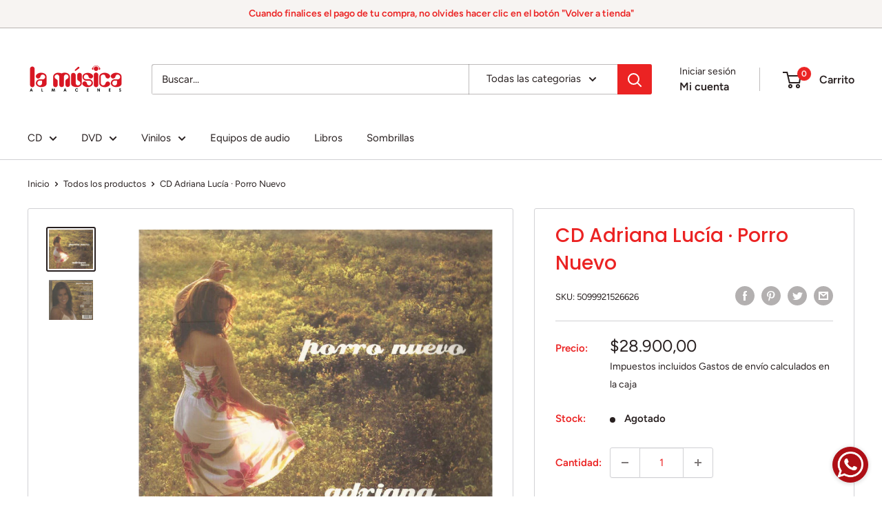

--- FILE ---
content_type: text/html; charset=utf-8
request_url: https://www.lamusica.com.co/products/adriana-lucia-e2-80-8e-porro-nuevo-cd
body_size: 36576
content:
<!doctype html>

<html class="no-js" lang="es">
  <head>
    <meta charset="utf-8">
    <meta name="viewport" content="width=device-width, initial-scale=1.0, height=device-height, minimum-scale=1.0, maximum-scale=1.0">
    <meta name="theme-color" content="#282020"><title>CD Adriana Lucía ‎· Porro Nuevo
</title><meta name="description" content="Sello: EMI Music Colombia ‎– none Formato: CD, Album, Digipack Género: Latin, Pop, Folk, World, &amp;amp; Country--Lista 1 Borron Y Cuenta Nueva 2 Puerto Escondido 3 Voy A Coger La Maleta 4 Zenaida 5 Quiero Que Te Quedes 6 Las Costeñitas 7 Porro Bonito 8 Tres Clarinetes (Instrumental) 9 Porro Nuevo 10 Champeta Rosa 11 Quis"><link rel="canonical" href="https://www.lamusica.com.co/products/adriana-lucia-e2-80-8e-porro-nuevo-cd"><link rel="shortcut icon" href="//www.lamusica.com.co/cdn/shop/files/logo-nuevo-la-musica2_96x96.png?v=1709848006" type="image/png"><link rel="preload" as="style" href="//www.lamusica.com.co/cdn/shop/t/5/assets/theme.css?v=66762216662947581241685049034">
    <link rel="preload" as="script" href="//www.lamusica.com.co/cdn/shop/t/5/assets/theme.js?v=179372540479631345661685049035">
    <link rel="preconnect" href="https://cdn.shopify.com">
    <link rel="preconnect" href="https://fonts.shopifycdn.com">
    <link rel="dns-prefetch" href="https://productreviews.shopifycdn.com">
    <link rel="dns-prefetch" href="https://ajax.googleapis.com">
    <link rel="dns-prefetch" href="https://maps.googleapis.com">
    <link rel="dns-prefetch" href="https://maps.gstatic.com">

    <meta property="og:type" content="product">
  <meta property="og:title" content="CD Adriana Lucía ‎· Porro Nuevo"><meta property="og:image" content="http://www.lamusica.com.co/cdn/shop/products/R-14471345-1575209004-2392_jpeg.jpg?v=1615025770">
    <meta property="og:image:secure_url" content="https://www.lamusica.com.co/cdn/shop/products/R-14471345-1575209004-2392_jpeg.jpg?v=1615025770">
    <meta property="og:image:width" content="600">
    <meta property="og:image:height" content="530"><meta property="product:price:amount" content="28.900,00">
  <meta property="product:price:currency" content="COP"><meta property="og:description" content="Sello: EMI Music Colombia ‎– none Formato: CD, Album, Digipack Género: Latin, Pop, Folk, World, &amp;amp; Country--Lista 1 Borron Y Cuenta Nueva 2 Puerto Escondido 3 Voy A Coger La Maleta 4 Zenaida 5 Quiero Que Te Quedes 6 Las Costeñitas 7 Porro Bonito 8 Tres Clarinetes (Instrumental) 9 Porro Nuevo 10 Champeta Rosa 11 Quis"><meta property="og:url" content="https://www.lamusica.com.co/products/adriana-lucia-e2-80-8e-porro-nuevo-cd">
<meta property="og:site_name" content="Almacenes La Música"><meta name="twitter:card" content="summary"><meta name="twitter:title" content="CD Adriana Lucía ‎· Porro Nuevo">
  <meta name="twitter:description" content="Sello: EMI Music Colombia ‎– none

Formato: CD, Album, Digipack

Género: Latin, Pop, Folk, World, &amp;amp; Country--Lista

1 Borron Y Cuenta Nueva
2 Puerto Escondido
3 Voy A Coger La Maleta
4 Zenaida
5 Quiero Que Te Quedes
6 Las Costeñitas
7 Porro Bonito
8 Tres Clarinetes (Instrumental)
9 Porro Nuevo
10 Champeta Rosa
11 Quisiera
12 Contentamiento
13 Lamento Sinuano">
  <meta name="twitter:image" content="https://www.lamusica.com.co/cdn/shop/products/R-14471345-1575209004-2392_jpeg_600x600_crop_center.jpg?v=1615025770">
    <link rel="preload" href="//www.lamusica.com.co/cdn/fonts/poppins/poppins_n5.ad5b4b72b59a00358afc706450c864c3c8323842.woff2" as="font" type="font/woff2" crossorigin><link rel="preload" href="//www.lamusica.com.co/cdn/fonts/figtree/figtree_n4.3c0838aba1701047e60be6a99a1b0a40ce9b8419.woff2" as="font" type="font/woff2" crossorigin><style>
  @font-face {
  font-family: Poppins;
  font-weight: 500;
  font-style: normal;
  font-display: swap;
  src: url("//www.lamusica.com.co/cdn/fonts/poppins/poppins_n5.ad5b4b72b59a00358afc706450c864c3c8323842.woff2") format("woff2"),
       url("//www.lamusica.com.co/cdn/fonts/poppins/poppins_n5.33757fdf985af2d24b32fcd84c9a09224d4b2c39.woff") format("woff");
}

  @font-face {
  font-family: Figtree;
  font-weight: 400;
  font-style: normal;
  font-display: swap;
  src: url("//www.lamusica.com.co/cdn/fonts/figtree/figtree_n4.3c0838aba1701047e60be6a99a1b0a40ce9b8419.woff2") format("woff2"),
       url("//www.lamusica.com.co/cdn/fonts/figtree/figtree_n4.c0575d1db21fc3821f17fd6617d3dee552312137.woff") format("woff");
}

@font-face {
  font-family: Figtree;
  font-weight: 600;
  font-style: normal;
  font-display: swap;
  src: url("//www.lamusica.com.co/cdn/fonts/figtree/figtree_n6.9d1ea52bb49a0a86cfd1b0383d00f83d3fcc14de.woff2") format("woff2"),
       url("//www.lamusica.com.co/cdn/fonts/figtree/figtree_n6.f0fcdea525a0e47b2ae4ab645832a8e8a96d31d3.woff") format("woff");
}

@font-face {
  font-family: Poppins;
  font-weight: 500;
  font-style: italic;
  font-display: swap;
  src: url("//www.lamusica.com.co/cdn/fonts/poppins/poppins_i5.6acfce842c096080e34792078ef3cb7c3aad24d4.woff2") format("woff2"),
       url("//www.lamusica.com.co/cdn/fonts/poppins/poppins_i5.a49113e4fe0ad7fd7716bd237f1602cbec299b3c.woff") format("woff");
}


  @font-face {
  font-family: Figtree;
  font-weight: 700;
  font-style: normal;
  font-display: swap;
  src: url("//www.lamusica.com.co/cdn/fonts/figtree/figtree_n7.2fd9bfe01586148e644724096c9d75e8c7a90e55.woff2") format("woff2"),
       url("//www.lamusica.com.co/cdn/fonts/figtree/figtree_n7.ea05de92d862f9594794ab281c4c3a67501ef5fc.woff") format("woff");
}

  @font-face {
  font-family: Figtree;
  font-weight: 400;
  font-style: italic;
  font-display: swap;
  src: url("//www.lamusica.com.co/cdn/fonts/figtree/figtree_i4.89f7a4275c064845c304a4cf8a4a586060656db2.woff2") format("woff2"),
       url("//www.lamusica.com.co/cdn/fonts/figtree/figtree_i4.6f955aaaafc55a22ffc1f32ecf3756859a5ad3e2.woff") format("woff");
}

  @font-face {
  font-family: Figtree;
  font-weight: 700;
  font-style: italic;
  font-display: swap;
  src: url("//www.lamusica.com.co/cdn/fonts/figtree/figtree_i7.06add7096a6f2ab742e09ec7e498115904eda1fe.woff2") format("woff2"),
       url("//www.lamusica.com.co/cdn/fonts/figtree/figtree_i7.ee584b5fcaccdbb5518c0228158941f8df81b101.woff") format("woff");
}


  :root {
    --default-text-font-size : 15px;
    --base-text-font-size    : 15px;
    --heading-font-family    : Poppins, sans-serif;
    --heading-font-weight    : 500;
    --heading-font-style     : normal;
    --text-font-family       : Figtree, sans-serif;
    --text-font-weight       : 400;
    --text-font-style        : normal;
    --text-font-bolder-weight: 600;
    --text-link-decoration   : underline;

    --text-color               : #282020;
    --text-color-rgb           : 40, 32, 32;
    --heading-color            : #eb2323;
    --border-color             : #d1d1d4;
    --border-color-rgb         : 209, 209, 212;
    --form-border-color        : #c4c4c8;
    --accent-color             : #282020;
    --accent-color-rgb         : 40, 32, 32;
    --link-color               : #eb2323;
    --link-color-hover         : #b11010;
    --background               : #ffffff;
    --secondary-background     : #ffffff;
    --secondary-background-rgb : 255, 255, 255;
    --accent-background        : rgba(40, 32, 32, 0.08);

    --input-background: #ffffff;

    --error-color       : #f71b1b;
    --error-background  : rgba(247, 27, 27, 0.07);
    --success-color     : #48b448;
    --success-background: rgba(72, 180, 72, 0.11);

    --primary-button-background      : #eb2323;
    --primary-button-background-rgb  : 235, 35, 35;
    --primary-button-text-color      : #ffffff;
    --secondary-button-background    : #eb2323;
    --secondary-button-background-rgb: 235, 35, 35;
    --secondary-button-text-color    : #ffffff;

    --header-background      : #ffffff;
    --header-text-color      : #282020;
    --header-light-text-color: #282020;
    --header-border-color    : rgba(40, 32, 32, 0.3);
    --header-accent-color    : #eb2323;

    --footer-background-color:    #ffffff;
    --footer-heading-text-color:  #eb2323;
    --footer-body-text-color:     #000000;
    --footer-body-text-color-rgb: 0, 0, 0;
    --footer-accent-color:        #eb2323;
    --footer-accent-color-rgb:    235, 35, 35;
    --footer-border:              1px solid var(--border-color);
    
    --flickity-arrow-color: #9c9ca3;--product-on-sale-accent           : #ee0000;
    --product-on-sale-accent-rgb       : 238, 0, 0;
    --product-on-sale-color            : #ffffff;
    --product-in-stock-color           : #008a00;
    --product-low-stock-color          : #2a00ee;
    --product-sold-out-color           : #282020;
    --product-custom-label-1-background: #eb2323;
    --product-custom-label-1-color     : #ffffff;
    --product-custom-label-2-background: #cda89b;
    --product-custom-label-2-color     : #000000;
    --product-review-star-color        : #fbff00;

    --mobile-container-gutter : 20px;
    --desktop-container-gutter: 40px;

    /* Shopify related variables */
    --payment-terms-background-color: #ffffff;
  }
</style>

<script>
  // IE11 does not have support for CSS variables, so we have to polyfill them
  if (!(((window || {}).CSS || {}).supports && window.CSS.supports('(--a: 0)'))) {
    const script = document.createElement('script');
    script.type = 'text/javascript';
    script.src = 'https://cdn.jsdelivr.net/npm/css-vars-ponyfill@2';
    script.onload = function() {
      cssVars({});
    };

    document.getElementsByTagName('head')[0].appendChild(script);
  }
</script>


    <script>window.performance && window.performance.mark && window.performance.mark('shopify.content_for_header.start');</script><meta name="google-site-verification" content="YcpBzBMx0r4rI8Z6xos3JFkbHO8cgAneWST18_wlzOM">
<meta id="shopify-digital-wallet" name="shopify-digital-wallet" content="/38512328844/digital_wallets/dialog">
<link rel="alternate" type="application/json+oembed" href="https://www.lamusica.com.co/products/adriana-lucia-e2-80-8e-porro-nuevo-cd.oembed">
<script async="async" src="/checkouts/internal/preloads.js?locale=es-CO"></script>
<script id="shopify-features" type="application/json">{"accessToken":"0d84d1d9a58be456d3bd39a387a46803","betas":["rich-media-storefront-analytics"],"domain":"www.lamusica.com.co","predictiveSearch":true,"shopId":38512328844,"locale":"es"}</script>
<script>var Shopify = Shopify || {};
Shopify.shop = "lamusica-com.myshopify.com";
Shopify.locale = "es";
Shopify.currency = {"active":"COP","rate":"1.0"};
Shopify.country = "CO";
Shopify.theme = {"name":"Warehouse New","id":130398519436,"schema_name":"Warehouse","schema_version":"4.2.2","theme_store_id":871,"role":"main"};
Shopify.theme.handle = "null";
Shopify.theme.style = {"id":null,"handle":null};
Shopify.cdnHost = "www.lamusica.com.co/cdn";
Shopify.routes = Shopify.routes || {};
Shopify.routes.root = "/";</script>
<script type="module">!function(o){(o.Shopify=o.Shopify||{}).modules=!0}(window);</script>
<script>!function(o){function n(){var o=[];function n(){o.push(Array.prototype.slice.apply(arguments))}return n.q=o,n}var t=o.Shopify=o.Shopify||{};t.loadFeatures=n(),t.autoloadFeatures=n()}(window);</script>
<script id="shop-js-analytics" type="application/json">{"pageType":"product"}</script>
<script defer="defer" async type="module" src="//www.lamusica.com.co/cdn/shopifycloud/shop-js/modules/v2/client.init-shop-cart-sync_2Gr3Q33f.es.esm.js"></script>
<script defer="defer" async type="module" src="//www.lamusica.com.co/cdn/shopifycloud/shop-js/modules/v2/chunk.common_noJfOIa7.esm.js"></script>
<script defer="defer" async type="module" src="//www.lamusica.com.co/cdn/shopifycloud/shop-js/modules/v2/chunk.modal_Deo2FJQo.esm.js"></script>
<script type="module">
  await import("//www.lamusica.com.co/cdn/shopifycloud/shop-js/modules/v2/client.init-shop-cart-sync_2Gr3Q33f.es.esm.js");
await import("//www.lamusica.com.co/cdn/shopifycloud/shop-js/modules/v2/chunk.common_noJfOIa7.esm.js");
await import("//www.lamusica.com.co/cdn/shopifycloud/shop-js/modules/v2/chunk.modal_Deo2FJQo.esm.js");

  window.Shopify.SignInWithShop?.initShopCartSync?.({"fedCMEnabled":true,"windoidEnabled":true});

</script>
<script>(function() {
  var isLoaded = false;
  function asyncLoad() {
    if (isLoaded) return;
    isLoaded = true;
    var urls = ["https:\/\/whatschat.shopiapps.in\/script\/sp-whatsapp-app.js?version=1.0\u0026shop=lamusica-com.myshopify.com","https:\/\/cdn.provesrc.com\/provesrc.js?apiKey=eyJhbGciOiJIUzI1NiIsInR5cCI6IkpXVCJ9.eyJhY2NvdW50SWQiOiI1ZTg1ZmJmZjFhY2VhMDc3NDdjNTJlYTEiLCJpYXQiOjE1ODU4MzkxMDN9.WgOeJpxwRPogsNu9IeXylvBVf_V5QmT_v3HkBs39t4w\u0026shop=lamusica-com.myshopify.com","https:\/\/d23dclunsivw3h.cloudfront.net\/redirect-app.js?shop=lamusica-com.myshopify.com","https:\/\/static.klaviyo.com\/onsite\/js\/klaviyo.js?company_id=TjNF7G\u0026shop=lamusica-com.myshopify.com","https:\/\/static.klaviyo.com\/onsite\/js\/klaviyo.js?company_id=TjNF7G\u0026shop=lamusica-com.myshopify.com","https:\/\/swymv3free-01.azureedge.net\/code\/swym-shopify.js?shop=lamusica-com.myshopify.com","https:\/\/cdn.nfcube.com\/instafeed-e10ed3183dda3cf34da730b17fd311d4.js?shop=lamusica-com.myshopify.com","https:\/\/omnisnippet1.com\/platforms\/shopify.js?source=scriptTag\u0026v=2025-05-15T12\u0026shop=lamusica-com.myshopify.com"];
    for (var i = 0; i < urls.length; i++) {
      var s = document.createElement('script');
      s.type = 'text/javascript';
      s.async = true;
      s.src = urls[i];
      var x = document.getElementsByTagName('script')[0];
      x.parentNode.insertBefore(s, x);
    }
  };
  if(window.attachEvent) {
    window.attachEvent('onload', asyncLoad);
  } else {
    window.addEventListener('load', asyncLoad, false);
  }
})();</script>
<script id="__st">var __st={"a":38512328844,"offset":-18000,"reqid":"e9373ddf-3644-4358-aed0-38cfd121c051-1769500854","pageurl":"www.lamusica.com.co\/products\/adriana-lucia-e2-80-8e-porro-nuevo-cd","u":"9806dc601a6d","p":"product","rtyp":"product","rid":5061317230732};</script>
<script>window.ShopifyPaypalV4VisibilityTracking = true;</script>
<script id="captcha-bootstrap">!function(){'use strict';const t='contact',e='account',n='new_comment',o=[[t,t],['blogs',n],['comments',n],[t,'customer']],c=[[e,'customer_login'],[e,'guest_login'],[e,'recover_customer_password'],[e,'create_customer']],r=t=>t.map((([t,e])=>`form[action*='/${t}']:not([data-nocaptcha='true']) input[name='form_type'][value='${e}']`)).join(','),a=t=>()=>t?[...document.querySelectorAll(t)].map((t=>t.form)):[];function s(){const t=[...o],e=r(t);return a(e)}const i='password',u='form_key',d=['recaptcha-v3-token','g-recaptcha-response','h-captcha-response',i],f=()=>{try{return window.sessionStorage}catch{return}},m='__shopify_v',_=t=>t.elements[u];function p(t,e,n=!1){try{const o=window.sessionStorage,c=JSON.parse(o.getItem(e)),{data:r}=function(t){const{data:e,action:n}=t;return t[m]||n?{data:e,action:n}:{data:t,action:n}}(c);for(const[e,n]of Object.entries(r))t.elements[e]&&(t.elements[e].value=n);n&&o.removeItem(e)}catch(o){console.error('form repopulation failed',{error:o})}}const l='form_type',E='cptcha';function T(t){t.dataset[E]=!0}const w=window,h=w.document,L='Shopify',v='ce_forms',y='captcha';let A=!1;((t,e)=>{const n=(g='f06e6c50-85a8-45c8-87d0-21a2b65856fe',I='https://cdn.shopify.com/shopifycloud/storefront-forms-hcaptcha/ce_storefront_forms_captcha_hcaptcha.v1.5.2.iife.js',D={infoText:'Protegido por hCaptcha',privacyText:'Privacidad',termsText:'Términos'},(t,e,n)=>{const o=w[L][v],c=o.bindForm;if(c)return c(t,g,e,D).then(n);var r;o.q.push([[t,g,e,D],n]),r=I,A||(h.body.append(Object.assign(h.createElement('script'),{id:'captcha-provider',async:!0,src:r})),A=!0)});var g,I,D;w[L]=w[L]||{},w[L][v]=w[L][v]||{},w[L][v].q=[],w[L][y]=w[L][y]||{},w[L][y].protect=function(t,e){n(t,void 0,e),T(t)},Object.freeze(w[L][y]),function(t,e,n,w,h,L){const[v,y,A,g]=function(t,e,n){const i=e?o:[],u=t?c:[],d=[...i,...u],f=r(d),m=r(i),_=r(d.filter((([t,e])=>n.includes(e))));return[a(f),a(m),a(_),s()]}(w,h,L),I=t=>{const e=t.target;return e instanceof HTMLFormElement?e:e&&e.form},D=t=>v().includes(t);t.addEventListener('submit',(t=>{const e=I(t);if(!e)return;const n=D(e)&&!e.dataset.hcaptchaBound&&!e.dataset.recaptchaBound,o=_(e),c=g().includes(e)&&(!o||!o.value);(n||c)&&t.preventDefault(),c&&!n&&(function(t){try{if(!f())return;!function(t){const e=f();if(!e)return;const n=_(t);if(!n)return;const o=n.value;o&&e.removeItem(o)}(t);const e=Array.from(Array(32),(()=>Math.random().toString(36)[2])).join('');!function(t,e){_(t)||t.append(Object.assign(document.createElement('input'),{type:'hidden',name:u})),t.elements[u].value=e}(t,e),function(t,e){const n=f();if(!n)return;const o=[...t.querySelectorAll(`input[type='${i}']`)].map((({name:t})=>t)),c=[...d,...o],r={};for(const[a,s]of new FormData(t).entries())c.includes(a)||(r[a]=s);n.setItem(e,JSON.stringify({[m]:1,action:t.action,data:r}))}(t,e)}catch(e){console.error('failed to persist form',e)}}(e),e.submit())}));const S=(t,e)=>{t&&!t.dataset[E]&&(n(t,e.some((e=>e===t))),T(t))};for(const o of['focusin','change'])t.addEventListener(o,(t=>{const e=I(t);D(e)&&S(e,y())}));const B=e.get('form_key'),M=e.get(l),P=B&&M;t.addEventListener('DOMContentLoaded',(()=>{const t=y();if(P)for(const e of t)e.elements[l].value===M&&p(e,B);[...new Set([...A(),...v().filter((t=>'true'===t.dataset.shopifyCaptcha))])].forEach((e=>S(e,t)))}))}(h,new URLSearchParams(w.location.search),n,t,e,['guest_login'])})(!0,!0)}();</script>
<script integrity="sha256-4kQ18oKyAcykRKYeNunJcIwy7WH5gtpwJnB7kiuLZ1E=" data-source-attribution="shopify.loadfeatures" defer="defer" src="//www.lamusica.com.co/cdn/shopifycloud/storefront/assets/storefront/load_feature-a0a9edcb.js" crossorigin="anonymous"></script>
<script data-source-attribution="shopify.dynamic_checkout.dynamic.init">var Shopify=Shopify||{};Shopify.PaymentButton=Shopify.PaymentButton||{isStorefrontPortableWallets:!0,init:function(){window.Shopify.PaymentButton.init=function(){};var t=document.createElement("script");t.src="https://www.lamusica.com.co/cdn/shopifycloud/portable-wallets/latest/portable-wallets.es.js",t.type="module",document.head.appendChild(t)}};
</script>
<script data-source-attribution="shopify.dynamic_checkout.buyer_consent">
  function portableWalletsHideBuyerConsent(e){var t=document.getElementById("shopify-buyer-consent"),n=document.getElementById("shopify-subscription-policy-button");t&&n&&(t.classList.add("hidden"),t.setAttribute("aria-hidden","true"),n.removeEventListener("click",e))}function portableWalletsShowBuyerConsent(e){var t=document.getElementById("shopify-buyer-consent"),n=document.getElementById("shopify-subscription-policy-button");t&&n&&(t.classList.remove("hidden"),t.removeAttribute("aria-hidden"),n.addEventListener("click",e))}window.Shopify?.PaymentButton&&(window.Shopify.PaymentButton.hideBuyerConsent=portableWalletsHideBuyerConsent,window.Shopify.PaymentButton.showBuyerConsent=portableWalletsShowBuyerConsent);
</script>
<script>
  function portableWalletsCleanup(e){e&&e.src&&console.error("Failed to load portable wallets script "+e.src);var t=document.querySelectorAll("shopify-accelerated-checkout .shopify-payment-button__skeleton, shopify-accelerated-checkout-cart .wallet-cart-button__skeleton"),e=document.getElementById("shopify-buyer-consent");for(let e=0;e<t.length;e++)t[e].remove();e&&e.remove()}function portableWalletsNotLoadedAsModule(e){e instanceof ErrorEvent&&"string"==typeof e.message&&e.message.includes("import.meta")&&"string"==typeof e.filename&&e.filename.includes("portable-wallets")&&(window.removeEventListener("error",portableWalletsNotLoadedAsModule),window.Shopify.PaymentButton.failedToLoad=e,"loading"===document.readyState?document.addEventListener("DOMContentLoaded",window.Shopify.PaymentButton.init):window.Shopify.PaymentButton.init())}window.addEventListener("error",portableWalletsNotLoadedAsModule);
</script>

<script type="module" src="https://www.lamusica.com.co/cdn/shopifycloud/portable-wallets/latest/portable-wallets.es.js" onError="portableWalletsCleanup(this)" crossorigin="anonymous"></script>
<script nomodule>
  document.addEventListener("DOMContentLoaded", portableWalletsCleanup);
</script>

<link id="shopify-accelerated-checkout-styles" rel="stylesheet" media="screen" href="https://www.lamusica.com.co/cdn/shopifycloud/portable-wallets/latest/accelerated-checkout-backwards-compat.css" crossorigin="anonymous">
<style id="shopify-accelerated-checkout-cart">
        #shopify-buyer-consent {
  margin-top: 1em;
  display: inline-block;
  width: 100%;
}

#shopify-buyer-consent.hidden {
  display: none;
}

#shopify-subscription-policy-button {
  background: none;
  border: none;
  padding: 0;
  text-decoration: underline;
  font-size: inherit;
  cursor: pointer;
}

#shopify-subscription-policy-button::before {
  box-shadow: none;
}

      </style>

<script>window.performance && window.performance.mark && window.performance.mark('shopify.content_for_header.end');</script>

    <link rel="stylesheet" href="//www.lamusica.com.co/cdn/shop/t/5/assets/theme.css?v=66762216662947581241685049034">

    
  <script type="application/ld+json">
  {
    "@context": "https://schema.org",
    "@type": "Product",
    "productID": 5061317230732,
    "offers": [{
          "@type": "Offer",
          "name": "Default Title",
          "availability":"https://schema.org/OutOfStock",
          "price": 28900.0,
          "priceCurrency": "COP",
          "priceValidUntil": "2026-02-06","sku": "5099921526626",
          "url": "/products/adriana-lucia-e2-80-8e-porro-nuevo-cd?variant=33829734416524"
        }
],"brand": {
      "@type": "Brand",
      "name": "lamusica.com"
    },
    "name": "CD Adriana Lucía ‎· Porro Nuevo",
    "description": "Sello: EMI Music Colombia ‎– none\n\nFormato: CD, Album, Digipack\n\nGénero: Latin, Pop, Folk, World, \u0026amp; Country--Lista\n\n1 Borron Y Cuenta Nueva\n2 Puerto Escondido\n3 Voy A Coger La Maleta\n4 Zenaida\n5 Quiero Que Te Quedes\n6 Las Costeñitas\n7 Porro Bonito\n8 Tres Clarinetes (Instrumental)\n9 Porro Nuevo\n10 Champeta Rosa\n11 Quisiera\n12 Contentamiento\n13 Lamento Sinuano",
    "category": "",
    "url": "/products/adriana-lucia-e2-80-8e-porro-nuevo-cd",
    "sku": "5099921526626",
    "image": {
      "@type": "ImageObject",
      "url": "https://www.lamusica.com.co/cdn/shop/products/R-14471345-1575209004-2392_jpeg.jpg?v=1615025770&width=1024",
      "image": "https://www.lamusica.com.co/cdn/shop/products/R-14471345-1575209004-2392_jpeg.jpg?v=1615025770&width=1024",
      "name": "",
      "width": "1024",
      "height": "1024"
    }
  }
  </script>



  <script type="application/ld+json">
  {
    "@context": "https://schema.org",
    "@type": "BreadcrumbList",
  "itemListElement": [{
      "@type": "ListItem",
      "position": 1,
      "name": "Inicio",
      "item": "https://www.lamusica.com.co"
    },{
          "@type": "ListItem",
          "position": 2,
          "name": "CD Adriana Lucía ‎· Porro Nuevo",
          "item": "https://www.lamusica.com.co/products/adriana-lucia-e2-80-8e-porro-nuevo-cd"
        }]
  }
  </script>



    <script>
      // This allows to expose several variables to the global scope, to be used in scripts
      window.theme = {
        pageType: "product",
        cartCount: 0,
        moneyFormat: "${{amount_with_comma_separator}}",
        moneyWithCurrencyFormat: "${{amount_with_comma_separator}} COP",
        currencyCodeEnabled: false,
        showDiscount: true,
        discountMode: "percentage",
        cartType: "drawer"
      };

      window.routes = {
        rootUrl: "\/",
        rootUrlWithoutSlash: '',
        cartUrl: "\/cart",
        cartAddUrl: "\/cart\/add",
        cartChangeUrl: "\/cart\/change",
        searchUrl: "\/search",
        productRecommendationsUrl: "\/recommendations\/products"
      };

      window.languages = {
        productRegularPrice: "Precio habitual",
        productSalePrice: "Precio de venta",
        collectionOnSaleLabel: "Ahorrar {{savings}}",
        productFormUnavailable: "No disponible",
        productFormAddToCart: "Añadir al carrito",
        productFormPreOrder: "Reservar",
        productFormSoldOut: "Agotado",
        productAdded: "El producto ha sido añadido al carrito",
        productAddedShort: "Añadido !",
        shippingEstimatorNoResults: "No se pudo encontrar envío para su dirección.",
        shippingEstimatorOneResult: "Hay una tarifa de envío para su dirección :",
        shippingEstimatorMultipleResults: "Hay {{count}} tarifas de envío para su dirección :",
        shippingEstimatorErrors: "Hay algunos errores :"
      };

      document.documentElement.className = document.documentElement.className.replace('no-js', 'js');
    </script><script src="//www.lamusica.com.co/cdn/shop/t/5/assets/theme.js?v=179372540479631345661685049035" defer></script>
    <script src="//www.lamusica.com.co/cdn/shop/t/5/assets/custom.js?v=102476495355921946141685049034" defer></script><script>
        (function () {
          window.onpageshow = function() {
            // We force re-freshing the cart content onpageshow, as most browsers will serve a cache copy when hitting the
            // back button, which cause staled data
            document.documentElement.dispatchEvent(new CustomEvent('cart:refresh', {
              bubbles: true,
              detail: {scrollToTop: false}
            }));
          };
        })();
      </script><link href="https://monorail-edge.shopifysvc.com" rel="dns-prefetch">
<script>(function(){if ("sendBeacon" in navigator && "performance" in window) {try {var session_token_from_headers = performance.getEntriesByType('navigation')[0].serverTiming.find(x => x.name == '_s').description;} catch {var session_token_from_headers = undefined;}var session_cookie_matches = document.cookie.match(/_shopify_s=([^;]*)/);var session_token_from_cookie = session_cookie_matches && session_cookie_matches.length === 2 ? session_cookie_matches[1] : "";var session_token = session_token_from_headers || session_token_from_cookie || "";function handle_abandonment_event(e) {var entries = performance.getEntries().filter(function(entry) {return /monorail-edge.shopifysvc.com/.test(entry.name);});if (!window.abandonment_tracked && entries.length === 0) {window.abandonment_tracked = true;var currentMs = Date.now();var navigation_start = performance.timing.navigationStart;var payload = {shop_id: 38512328844,url: window.location.href,navigation_start,duration: currentMs - navigation_start,session_token,page_type: "product"};window.navigator.sendBeacon("https://monorail-edge.shopifysvc.com/v1/produce", JSON.stringify({schema_id: "online_store_buyer_site_abandonment/1.1",payload: payload,metadata: {event_created_at_ms: currentMs,event_sent_at_ms: currentMs}}));}}window.addEventListener('pagehide', handle_abandonment_event);}}());</script>
<script id="web-pixels-manager-setup">(function e(e,d,r,n,o){if(void 0===o&&(o={}),!Boolean(null===(a=null===(i=window.Shopify)||void 0===i?void 0:i.analytics)||void 0===a?void 0:a.replayQueue)){var i,a;window.Shopify=window.Shopify||{};var t=window.Shopify;t.analytics=t.analytics||{};var s=t.analytics;s.replayQueue=[],s.publish=function(e,d,r){return s.replayQueue.push([e,d,r]),!0};try{self.performance.mark("wpm:start")}catch(e){}var l=function(){var e={modern:/Edge?\/(1{2}[4-9]|1[2-9]\d|[2-9]\d{2}|\d{4,})\.\d+(\.\d+|)|Firefox\/(1{2}[4-9]|1[2-9]\d|[2-9]\d{2}|\d{4,})\.\d+(\.\d+|)|Chrom(ium|e)\/(9{2}|\d{3,})\.\d+(\.\d+|)|(Maci|X1{2}).+ Version\/(15\.\d+|(1[6-9]|[2-9]\d|\d{3,})\.\d+)([,.]\d+|)( \(\w+\)|)( Mobile\/\w+|) Safari\/|Chrome.+OPR\/(9{2}|\d{3,})\.\d+\.\d+|(CPU[ +]OS|iPhone[ +]OS|CPU[ +]iPhone|CPU IPhone OS|CPU iPad OS)[ +]+(15[._]\d+|(1[6-9]|[2-9]\d|\d{3,})[._]\d+)([._]\d+|)|Android:?[ /-](13[3-9]|1[4-9]\d|[2-9]\d{2}|\d{4,})(\.\d+|)(\.\d+|)|Android.+Firefox\/(13[5-9]|1[4-9]\d|[2-9]\d{2}|\d{4,})\.\d+(\.\d+|)|Android.+Chrom(ium|e)\/(13[3-9]|1[4-9]\d|[2-9]\d{2}|\d{4,})\.\d+(\.\d+|)|SamsungBrowser\/([2-9]\d|\d{3,})\.\d+/,legacy:/Edge?\/(1[6-9]|[2-9]\d|\d{3,})\.\d+(\.\d+|)|Firefox\/(5[4-9]|[6-9]\d|\d{3,})\.\d+(\.\d+|)|Chrom(ium|e)\/(5[1-9]|[6-9]\d|\d{3,})\.\d+(\.\d+|)([\d.]+$|.*Safari\/(?![\d.]+ Edge\/[\d.]+$))|(Maci|X1{2}).+ Version\/(10\.\d+|(1[1-9]|[2-9]\d|\d{3,})\.\d+)([,.]\d+|)( \(\w+\)|)( Mobile\/\w+|) Safari\/|Chrome.+OPR\/(3[89]|[4-9]\d|\d{3,})\.\d+\.\d+|(CPU[ +]OS|iPhone[ +]OS|CPU[ +]iPhone|CPU IPhone OS|CPU iPad OS)[ +]+(10[._]\d+|(1[1-9]|[2-9]\d|\d{3,})[._]\d+)([._]\d+|)|Android:?[ /-](13[3-9]|1[4-9]\d|[2-9]\d{2}|\d{4,})(\.\d+|)(\.\d+|)|Mobile Safari.+OPR\/([89]\d|\d{3,})\.\d+\.\d+|Android.+Firefox\/(13[5-9]|1[4-9]\d|[2-9]\d{2}|\d{4,})\.\d+(\.\d+|)|Android.+Chrom(ium|e)\/(13[3-9]|1[4-9]\d|[2-9]\d{2}|\d{4,})\.\d+(\.\d+|)|Android.+(UC? ?Browser|UCWEB|U3)[ /]?(15\.([5-9]|\d{2,})|(1[6-9]|[2-9]\d|\d{3,})\.\d+)\.\d+|SamsungBrowser\/(5\.\d+|([6-9]|\d{2,})\.\d+)|Android.+MQ{2}Browser\/(14(\.(9|\d{2,})|)|(1[5-9]|[2-9]\d|\d{3,})(\.\d+|))(\.\d+|)|K[Aa][Ii]OS\/(3\.\d+|([4-9]|\d{2,})\.\d+)(\.\d+|)/},d=e.modern,r=e.legacy,n=navigator.userAgent;return n.match(d)?"modern":n.match(r)?"legacy":"unknown"}(),u="modern"===l?"modern":"legacy",c=(null!=n?n:{modern:"",legacy:""})[u],f=function(e){return[e.baseUrl,"/wpm","/b",e.hashVersion,"modern"===e.buildTarget?"m":"l",".js"].join("")}({baseUrl:d,hashVersion:r,buildTarget:u}),m=function(e){var d=e.version,r=e.bundleTarget,n=e.surface,o=e.pageUrl,i=e.monorailEndpoint;return{emit:function(e){var a=e.status,t=e.errorMsg,s=(new Date).getTime(),l=JSON.stringify({metadata:{event_sent_at_ms:s},events:[{schema_id:"web_pixels_manager_load/3.1",payload:{version:d,bundle_target:r,page_url:o,status:a,surface:n,error_msg:t},metadata:{event_created_at_ms:s}}]});if(!i)return console&&console.warn&&console.warn("[Web Pixels Manager] No Monorail endpoint provided, skipping logging."),!1;try{return self.navigator.sendBeacon.bind(self.navigator)(i,l)}catch(e){}var u=new XMLHttpRequest;try{return u.open("POST",i,!0),u.setRequestHeader("Content-Type","text/plain"),u.send(l),!0}catch(e){return console&&console.warn&&console.warn("[Web Pixels Manager] Got an unhandled error while logging to Monorail."),!1}}}}({version:r,bundleTarget:l,surface:e.surface,pageUrl:self.location.href,monorailEndpoint:e.monorailEndpoint});try{o.browserTarget=l,function(e){var d=e.src,r=e.async,n=void 0===r||r,o=e.onload,i=e.onerror,a=e.sri,t=e.scriptDataAttributes,s=void 0===t?{}:t,l=document.createElement("script"),u=document.querySelector("head"),c=document.querySelector("body");if(l.async=n,l.src=d,a&&(l.integrity=a,l.crossOrigin="anonymous"),s)for(var f in s)if(Object.prototype.hasOwnProperty.call(s,f))try{l.dataset[f]=s[f]}catch(e){}if(o&&l.addEventListener("load",o),i&&l.addEventListener("error",i),u)u.appendChild(l);else{if(!c)throw new Error("Did not find a head or body element to append the script");c.appendChild(l)}}({src:f,async:!0,onload:function(){if(!function(){var e,d;return Boolean(null===(d=null===(e=window.Shopify)||void 0===e?void 0:e.analytics)||void 0===d?void 0:d.initialized)}()){var d=window.webPixelsManager.init(e)||void 0;if(d){var r=window.Shopify.analytics;r.replayQueue.forEach((function(e){var r=e[0],n=e[1],o=e[2];d.publishCustomEvent(r,n,o)})),r.replayQueue=[],r.publish=d.publishCustomEvent,r.visitor=d.visitor,r.initialized=!0}}},onerror:function(){return m.emit({status:"failed",errorMsg:"".concat(f," has failed to load")})},sri:function(e){var d=/^sha384-[A-Za-z0-9+/=]+$/;return"string"==typeof e&&d.test(e)}(c)?c:"",scriptDataAttributes:o}),m.emit({status:"loading"})}catch(e){m.emit({status:"failed",errorMsg:(null==e?void 0:e.message)||"Unknown error"})}}})({shopId: 38512328844,storefrontBaseUrl: "https://www.lamusica.com.co",extensionsBaseUrl: "https://extensions.shopifycdn.com/cdn/shopifycloud/web-pixels-manager",monorailEndpoint: "https://monorail-edge.shopifysvc.com/unstable/produce_batch",surface: "storefront-renderer",enabledBetaFlags: ["2dca8a86"],webPixelsConfigList: [{"id":"584876172","configuration":"{\"config\":\"{\\\"pixel_id\\\":\\\"AW-474683658\\\",\\\"target_country\\\":\\\"CO\\\",\\\"gtag_events\\\":[{\\\"type\\\":\\\"page_view\\\",\\\"action_label\\\":\\\"AW-474683658\\\/kfnaCP7J0ZICEIqyrOIB\\\"},{\\\"type\\\":\\\"purchase\\\",\\\"action_label\\\":\\\"AW-474683658\\\/2stPCIHK0ZICEIqyrOIB\\\"},{\\\"type\\\":\\\"view_item\\\",\\\"action_label\\\":\\\"AW-474683658\\\/q1fvCITK0ZICEIqyrOIB\\\"},{\\\"type\\\":\\\"add_to_cart\\\",\\\"action_label\\\":\\\"AW-474683658\\\/qo_qCIfK0ZICEIqyrOIB\\\"},{\\\"type\\\":\\\"begin_checkout\\\",\\\"action_label\\\":\\\"AW-474683658\\\/iZz_CIrK0ZICEIqyrOIB\\\"},{\\\"type\\\":\\\"search\\\",\\\"action_label\\\":\\\"AW-474683658\\\/uo-eCI3K0ZICEIqyrOIB\\\"},{\\\"type\\\":\\\"add_payment_info\\\",\\\"action_label\\\":\\\"AW-474683658\\\/UpLrCJDK0ZICEIqyrOIB\\\"}],\\\"enable_monitoring_mode\\\":false}\"}","eventPayloadVersion":"v1","runtimeContext":"OPEN","scriptVersion":"b2a88bafab3e21179ed38636efcd8a93","type":"APP","apiClientId":1780363,"privacyPurposes":[],"dataSharingAdjustments":{"protectedCustomerApprovalScopes":["read_customer_address","read_customer_email","read_customer_name","read_customer_personal_data","read_customer_phone"]}},{"id":"273580172","configuration":"{\"apiURL\":\"https:\/\/api.omnisend.com\",\"appURL\":\"https:\/\/app.omnisend.com\",\"brandID\":\"622a01c7b22c402c0dd38d36\",\"trackingURL\":\"https:\/\/wt.omnisendlink.com\"}","eventPayloadVersion":"v1","runtimeContext":"STRICT","scriptVersion":"aa9feb15e63a302383aa48b053211bbb","type":"APP","apiClientId":186001,"privacyPurposes":["ANALYTICS","MARKETING","SALE_OF_DATA"],"dataSharingAdjustments":{"protectedCustomerApprovalScopes":["read_customer_address","read_customer_email","read_customer_name","read_customer_personal_data","read_customer_phone"]}},{"id":"119144588","configuration":"{\"pixel_id\":\"261321931737454\",\"pixel_type\":\"facebook_pixel\",\"metaapp_system_user_token\":\"-\"}","eventPayloadVersion":"v1","runtimeContext":"OPEN","scriptVersion":"ca16bc87fe92b6042fbaa3acc2fbdaa6","type":"APP","apiClientId":2329312,"privacyPurposes":["ANALYTICS","MARKETING","SALE_OF_DATA"],"dataSharingAdjustments":{"protectedCustomerApprovalScopes":["read_customer_address","read_customer_email","read_customer_name","read_customer_personal_data","read_customer_phone"]}},{"id":"88178828","eventPayloadVersion":"v1","runtimeContext":"LAX","scriptVersion":"1","type":"CUSTOM","privacyPurposes":["ANALYTICS"],"name":"Google Analytics tag (migrated)"},{"id":"shopify-app-pixel","configuration":"{}","eventPayloadVersion":"v1","runtimeContext":"STRICT","scriptVersion":"0450","apiClientId":"shopify-pixel","type":"APP","privacyPurposes":["ANALYTICS","MARKETING"]},{"id":"shopify-custom-pixel","eventPayloadVersion":"v1","runtimeContext":"LAX","scriptVersion":"0450","apiClientId":"shopify-pixel","type":"CUSTOM","privacyPurposes":["ANALYTICS","MARKETING"]}],isMerchantRequest: false,initData: {"shop":{"name":"Almacenes La Música","paymentSettings":{"currencyCode":"COP"},"myshopifyDomain":"lamusica-com.myshopify.com","countryCode":"CO","storefrontUrl":"https:\/\/www.lamusica.com.co"},"customer":null,"cart":null,"checkout":null,"productVariants":[{"price":{"amount":28900.0,"currencyCode":"COP"},"product":{"title":"CD Adriana Lucía ‎· Porro Nuevo","vendor":"lamusica.com","id":"5061317230732","untranslatedTitle":"CD Adriana Lucía ‎· Porro Nuevo","url":"\/products\/adriana-lucia-e2-80-8e-porro-nuevo-cd","type":""},"id":"33829734416524","image":{"src":"\/\/www.lamusica.com.co\/cdn\/shop\/products\/R-14471345-1575209004-2392_jpeg.jpg?v=1615025770"},"sku":"5099921526626","title":"Default Title","untranslatedTitle":"Default Title"}],"purchasingCompany":null},},"https://www.lamusica.com.co/cdn","fcfee988w5aeb613cpc8e4bc33m6693e112",{"modern":"","legacy":""},{"shopId":"38512328844","storefrontBaseUrl":"https:\/\/www.lamusica.com.co","extensionBaseUrl":"https:\/\/extensions.shopifycdn.com\/cdn\/shopifycloud\/web-pixels-manager","surface":"storefront-renderer","enabledBetaFlags":"[\"2dca8a86\"]","isMerchantRequest":"false","hashVersion":"fcfee988w5aeb613cpc8e4bc33m6693e112","publish":"custom","events":"[[\"page_viewed\",{}],[\"product_viewed\",{\"productVariant\":{\"price\":{\"amount\":28900.0,\"currencyCode\":\"COP\"},\"product\":{\"title\":\"CD Adriana Lucía ‎· Porro Nuevo\",\"vendor\":\"lamusica.com\",\"id\":\"5061317230732\",\"untranslatedTitle\":\"CD Adriana Lucía ‎· Porro Nuevo\",\"url\":\"\/products\/adriana-lucia-e2-80-8e-porro-nuevo-cd\",\"type\":\"\"},\"id\":\"33829734416524\",\"image\":{\"src\":\"\/\/www.lamusica.com.co\/cdn\/shop\/products\/R-14471345-1575209004-2392_jpeg.jpg?v=1615025770\"},\"sku\":\"5099921526626\",\"title\":\"Default Title\",\"untranslatedTitle\":\"Default Title\"}}]]"});</script><script>
  window.ShopifyAnalytics = window.ShopifyAnalytics || {};
  window.ShopifyAnalytics.meta = window.ShopifyAnalytics.meta || {};
  window.ShopifyAnalytics.meta.currency = 'COP';
  var meta = {"product":{"id":5061317230732,"gid":"gid:\/\/shopify\/Product\/5061317230732","vendor":"lamusica.com","type":"","handle":"adriana-lucia-e2-80-8e-porro-nuevo-cd","variants":[{"id":33829734416524,"price":2890000,"name":"CD Adriana Lucía ‎· Porro Nuevo","public_title":null,"sku":"5099921526626"}],"remote":false},"page":{"pageType":"product","resourceType":"product","resourceId":5061317230732,"requestId":"e9373ddf-3644-4358-aed0-38cfd121c051-1769500854"}};
  for (var attr in meta) {
    window.ShopifyAnalytics.meta[attr] = meta[attr];
  }
</script>
<script class="analytics">
  (function () {
    var customDocumentWrite = function(content) {
      var jquery = null;

      if (window.jQuery) {
        jquery = window.jQuery;
      } else if (window.Checkout && window.Checkout.$) {
        jquery = window.Checkout.$;
      }

      if (jquery) {
        jquery('body').append(content);
      }
    };

    var hasLoggedConversion = function(token) {
      if (token) {
        return document.cookie.indexOf('loggedConversion=' + token) !== -1;
      }
      return false;
    }

    var setCookieIfConversion = function(token) {
      if (token) {
        var twoMonthsFromNow = new Date(Date.now());
        twoMonthsFromNow.setMonth(twoMonthsFromNow.getMonth() + 2);

        document.cookie = 'loggedConversion=' + token + '; expires=' + twoMonthsFromNow;
      }
    }

    var trekkie = window.ShopifyAnalytics.lib = window.trekkie = window.trekkie || [];
    if (trekkie.integrations) {
      return;
    }
    trekkie.methods = [
      'identify',
      'page',
      'ready',
      'track',
      'trackForm',
      'trackLink'
    ];
    trekkie.factory = function(method) {
      return function() {
        var args = Array.prototype.slice.call(arguments);
        args.unshift(method);
        trekkie.push(args);
        return trekkie;
      };
    };
    for (var i = 0; i < trekkie.methods.length; i++) {
      var key = trekkie.methods[i];
      trekkie[key] = trekkie.factory(key);
    }
    trekkie.load = function(config) {
      trekkie.config = config || {};
      trekkie.config.initialDocumentCookie = document.cookie;
      var first = document.getElementsByTagName('script')[0];
      var script = document.createElement('script');
      script.type = 'text/javascript';
      script.onerror = function(e) {
        var scriptFallback = document.createElement('script');
        scriptFallback.type = 'text/javascript';
        scriptFallback.onerror = function(error) {
                var Monorail = {
      produce: function produce(monorailDomain, schemaId, payload) {
        var currentMs = new Date().getTime();
        var event = {
          schema_id: schemaId,
          payload: payload,
          metadata: {
            event_created_at_ms: currentMs,
            event_sent_at_ms: currentMs
          }
        };
        return Monorail.sendRequest("https://" + monorailDomain + "/v1/produce", JSON.stringify(event));
      },
      sendRequest: function sendRequest(endpointUrl, payload) {
        // Try the sendBeacon API
        if (window && window.navigator && typeof window.navigator.sendBeacon === 'function' && typeof window.Blob === 'function' && !Monorail.isIos12()) {
          var blobData = new window.Blob([payload], {
            type: 'text/plain'
          });

          if (window.navigator.sendBeacon(endpointUrl, blobData)) {
            return true;
          } // sendBeacon was not successful

        } // XHR beacon

        var xhr = new XMLHttpRequest();

        try {
          xhr.open('POST', endpointUrl);
          xhr.setRequestHeader('Content-Type', 'text/plain');
          xhr.send(payload);
        } catch (e) {
          console.log(e);
        }

        return false;
      },
      isIos12: function isIos12() {
        return window.navigator.userAgent.lastIndexOf('iPhone; CPU iPhone OS 12_') !== -1 || window.navigator.userAgent.lastIndexOf('iPad; CPU OS 12_') !== -1;
      }
    };
    Monorail.produce('monorail-edge.shopifysvc.com',
      'trekkie_storefront_load_errors/1.1',
      {shop_id: 38512328844,
      theme_id: 130398519436,
      app_name: "storefront",
      context_url: window.location.href,
      source_url: "//www.lamusica.com.co/cdn/s/trekkie.storefront.a804e9514e4efded663580eddd6991fcc12b5451.min.js"});

        };
        scriptFallback.async = true;
        scriptFallback.src = '//www.lamusica.com.co/cdn/s/trekkie.storefront.a804e9514e4efded663580eddd6991fcc12b5451.min.js';
        first.parentNode.insertBefore(scriptFallback, first);
      };
      script.async = true;
      script.src = '//www.lamusica.com.co/cdn/s/trekkie.storefront.a804e9514e4efded663580eddd6991fcc12b5451.min.js';
      first.parentNode.insertBefore(script, first);
    };
    trekkie.load(
      {"Trekkie":{"appName":"storefront","development":false,"defaultAttributes":{"shopId":38512328844,"isMerchantRequest":null,"themeId":130398519436,"themeCityHash":"4046610084307201058","contentLanguage":"es","currency":"COP","eventMetadataId":"d405666f-100f-4a51-9045-4930c2cc1729"},"isServerSideCookieWritingEnabled":true,"monorailRegion":"shop_domain","enabledBetaFlags":["65f19447"]},"Session Attribution":{},"S2S":{"facebookCapiEnabled":true,"source":"trekkie-storefront-renderer","apiClientId":580111}}
    );

    var loaded = false;
    trekkie.ready(function() {
      if (loaded) return;
      loaded = true;

      window.ShopifyAnalytics.lib = window.trekkie;

      var originalDocumentWrite = document.write;
      document.write = customDocumentWrite;
      try { window.ShopifyAnalytics.merchantGoogleAnalytics.call(this); } catch(error) {};
      document.write = originalDocumentWrite;

      window.ShopifyAnalytics.lib.page(null,{"pageType":"product","resourceType":"product","resourceId":5061317230732,"requestId":"e9373ddf-3644-4358-aed0-38cfd121c051-1769500854","shopifyEmitted":true});

      var match = window.location.pathname.match(/checkouts\/(.+)\/(thank_you|post_purchase)/)
      var token = match? match[1]: undefined;
      if (!hasLoggedConversion(token)) {
        setCookieIfConversion(token);
        window.ShopifyAnalytics.lib.track("Viewed Product",{"currency":"COP","variantId":33829734416524,"productId":5061317230732,"productGid":"gid:\/\/shopify\/Product\/5061317230732","name":"CD Adriana Lucía ‎· Porro Nuevo","price":"28900.00","sku":"5099921526626","brand":"lamusica.com","variant":null,"category":"","nonInteraction":true,"remote":false},undefined,undefined,{"shopifyEmitted":true});
      window.ShopifyAnalytics.lib.track("monorail:\/\/trekkie_storefront_viewed_product\/1.1",{"currency":"COP","variantId":33829734416524,"productId":5061317230732,"productGid":"gid:\/\/shopify\/Product\/5061317230732","name":"CD Adriana Lucía ‎· Porro Nuevo","price":"28900.00","sku":"5099921526626","brand":"lamusica.com","variant":null,"category":"","nonInteraction":true,"remote":false,"referer":"https:\/\/www.lamusica.com.co\/products\/adriana-lucia-e2-80-8e-porro-nuevo-cd"});
      }
    });


        var eventsListenerScript = document.createElement('script');
        eventsListenerScript.async = true;
        eventsListenerScript.src = "//www.lamusica.com.co/cdn/shopifycloud/storefront/assets/shop_events_listener-3da45d37.js";
        document.getElementsByTagName('head')[0].appendChild(eventsListenerScript);

})();</script>
  <script>
  if (!window.ga || (window.ga && typeof window.ga !== 'function')) {
    window.ga = function ga() {
      (window.ga.q = window.ga.q || []).push(arguments);
      if (window.Shopify && window.Shopify.analytics && typeof window.Shopify.analytics.publish === 'function') {
        window.Shopify.analytics.publish("ga_stub_called", {}, {sendTo: "google_osp_migration"});
      }
      console.error("Shopify's Google Analytics stub called with:", Array.from(arguments), "\nSee https://help.shopify.com/manual/promoting-marketing/pixels/pixel-migration#google for more information.");
    };
    if (window.Shopify && window.Shopify.analytics && typeof window.Shopify.analytics.publish === 'function') {
      window.Shopify.analytics.publish("ga_stub_initialized", {}, {sendTo: "google_osp_migration"});
    }
  }
</script>
<script
  defer
  src="https://www.lamusica.com.co/cdn/shopifycloud/perf-kit/shopify-perf-kit-3.0.4.min.js"
  data-application="storefront-renderer"
  data-shop-id="38512328844"
  data-render-region="gcp-us-central1"
  data-page-type="product"
  data-theme-instance-id="130398519436"
  data-theme-name="Warehouse"
  data-theme-version="4.2.2"
  data-monorail-region="shop_domain"
  data-resource-timing-sampling-rate="10"
  data-shs="true"
  data-shs-beacon="true"
  data-shs-export-with-fetch="true"
  data-shs-logs-sample-rate="1"
  data-shs-beacon-endpoint="https://www.lamusica.com.co/api/collect"
></script>
</head>

  <body class="warehouse--v4 features--animate-zoom template-product " data-instant-intensity="viewport"><svg class="visually-hidden">
      <linearGradient id="rating-star-gradient-half">
        <stop offset="50%" stop-color="var(--product-review-star-color)" />
        <stop offset="50%" stop-color="rgba(var(--text-color-rgb), .4)" stop-opacity="0.4" />
      </linearGradient>
    </svg>

    <a href="#main" class="visually-hidden skip-to-content">Ir directamente al contenido</a>
    <span class="loading-bar"></span><!-- BEGIN sections: header-group -->
<div id="shopify-section-sections--15963912798348__announcement-bar" class="shopify-section shopify-section-group-header-group shopify-section--announcement-bar"><section data-section-id="sections--15963912798348__announcement-bar" data-section-type="announcement-bar" data-section-settings='{
  "showNewsletter": false
}'><div class="announcement-bar">
    <div class="container">
      <div class="announcement-bar__inner"><p class="announcement-bar__content announcement-bar__content--center">Cuando finalices el pago de tu compra, no olvides hacer clic en el botón &quot;Volver a tienda&quot;</p></div>
    </div>
  </div>
</section>

<style>
  .announcement-bar {
    background: #f7f4f2;
    color: #eb2323;
  }
</style>

<script>document.documentElement.style.removeProperty('--announcement-bar-button-width');document.documentElement.style.setProperty('--announcement-bar-height', document.getElementById('shopify-section-sections--15963912798348__announcement-bar').clientHeight + 'px');
</script>

</div><div id="shopify-section-sections--15963912798348__header" class="shopify-section shopify-section-group-header-group shopify-section__header"><section data-section-id="sections--15963912798348__header" data-section-type="header" data-section-settings='{
  "navigationLayout": "inline",
  "desktopOpenTrigger": "hover",
  "useStickyHeader": true
}'>
  <header class="header header--inline " role="banner">
    <div class="container">
      <div class="header__inner"><nav class="header__mobile-nav hidden-lap-and-up">
            <button class="header__mobile-nav-toggle icon-state touch-area" data-action="toggle-menu" aria-expanded="false" aria-haspopup="true" aria-controls="mobile-menu" aria-label="Abrir menú">
              <span class="icon-state__primary"><svg focusable="false" class="icon icon--hamburger-mobile " viewBox="0 0 20 16" role="presentation">
      <path d="M0 14h20v2H0v-2zM0 0h20v2H0V0zm0 7h20v2H0V7z" fill="currentColor" fill-rule="evenodd"></path>
    </svg></span>
              <span class="icon-state__secondary"><svg focusable="false" class="icon icon--close " viewBox="0 0 19 19" role="presentation">
      <path d="M9.1923882 8.39339828l7.7781745-7.7781746 1.4142136 1.41421357-7.7781746 7.77817459 7.7781746 7.77817456L16.9705627 19l-7.7781745-7.7781746L1.41421356 19 0 17.5857864l7.7781746-7.77817456L0 2.02943725 1.41421356.61522369 9.1923882 8.39339828z" fill="currentColor" fill-rule="evenodd"></path>
    </svg></span>
            </button><div id="mobile-menu" class="mobile-menu" aria-hidden="true"><svg focusable="false" class="icon icon--nav-triangle-borderless " viewBox="0 0 20 9" role="presentation">
      <path d="M.47108938 9c.2694725-.26871321.57077721-.56867841.90388257-.89986354C3.12384116 6.36134886 5.74788116 3.76338565 9.2467995.30653888c.4145057-.4095171 1.0844277-.40860098 1.4977971.00205122L19.4935156 9H.47108938z" fill="#ffffff"></path>
    </svg><div class="mobile-menu__inner">
    <div class="mobile-menu__panel">
      <div class="mobile-menu__section">
        <ul class="mobile-menu__nav" data-type="menu" role="list"><li class="mobile-menu__nav-item"><button class="mobile-menu__nav-link" data-type="menuitem" aria-haspopup="true" aria-expanded="false" aria-controls="mobile-panel-0" data-action="open-panel">CD<svg focusable="false" class="icon icon--arrow-right " viewBox="0 0 8 12" role="presentation">
      <path stroke="currentColor" stroke-width="2" d="M2 2l4 4-4 4" fill="none" stroke-linecap="square"></path>
    </svg></button></li><li class="mobile-menu__nav-item"><button class="mobile-menu__nav-link" data-type="menuitem" aria-haspopup="true" aria-expanded="false" aria-controls="mobile-panel-1" data-action="open-panel">DVD<svg focusable="false" class="icon icon--arrow-right " viewBox="0 0 8 12" role="presentation">
      <path stroke="currentColor" stroke-width="2" d="M2 2l4 4-4 4" fill="none" stroke-linecap="square"></path>
    </svg></button></li><li class="mobile-menu__nav-item"><button class="mobile-menu__nav-link" data-type="menuitem" aria-haspopup="true" aria-expanded="false" aria-controls="mobile-panel-2" data-action="open-panel">Vinilos<svg focusable="false" class="icon icon--arrow-right " viewBox="0 0 8 12" role="presentation">
      <path stroke="currentColor" stroke-width="2" d="M2 2l4 4-4 4" fill="none" stroke-linecap="square"></path>
    </svg></button></li><li class="mobile-menu__nav-item"><a href="https://www.lamusica.com.co/collections/equipos-de-audio" class="mobile-menu__nav-link" data-type="menuitem">Equipos de audio</a></li><li class="mobile-menu__nav-item"><a href="/collections/libros-1" class="mobile-menu__nav-link" data-type="menuitem">Libros</a></li><li class="mobile-menu__nav-item"><a href="/collections/accesorios-sombrillas" class="mobile-menu__nav-link" data-type="menuitem">Sombrillas</a></li></ul>
      </div><div class="mobile-menu__section mobile-menu__section--loose">
          <p class="mobile-menu__section-title heading h5">Necesitas ayuda?</p><div class="mobile-menu__help-wrapper"><svg focusable="false" class="icon icon--bi-phone " viewBox="0 0 24 24" role="presentation">
      <g stroke-width="2" fill="none" fill-rule="evenodd" stroke-linecap="square">
        <path d="M17 15l-3 3-8-8 3-3-5-5-3 3c0 9.941 8.059 18 18 18l3-3-5-5z" stroke="#eb2323"></path>
        <path d="M14 1c4.971 0 9 4.029 9 9m-9-5c2.761 0 5 2.239 5 5" stroke="#282020"></path>
      </g>
    </svg><span>Call us 000-000-0000</span>
            </div><div class="mobile-menu__help-wrapper"><svg focusable="false" class="icon icon--bi-email " viewBox="0 0 22 22" role="presentation">
      <g fill="none" fill-rule="evenodd">
        <path stroke="#282020" d="M.916667 10.08333367l3.66666667-2.65833334v4.65849997zm20.1666667 0L17.416667 7.42500033v4.65849997z"></path>
        <path stroke="#eb2323" stroke-width="2" d="M4.58333367 7.42500033L.916667 10.08333367V21.0833337h20.1666667V10.08333367L17.416667 7.42500033"></path>
        <path stroke="#eb2323" stroke-width="2" d="M4.58333367 12.1000003V.916667H17.416667v11.1833333m-16.5-2.01666663L21.0833337 21.0833337m0-11.00000003L11.0000003 15.5833337"></path>
        <path d="M8.25000033 5.50000033h5.49999997M8.25000033 9.166667h5.49999997" stroke="#282020" stroke-width="2" stroke-linecap="square"></path>
      </g>
    </svg><a href="mailto:info@yourwebsite.com">info@yourwebsite.com</a>
            </div></div><div class="mobile-menu__section mobile-menu__section--loose">
          <p class="mobile-menu__section-title heading h5">Siguenos</p><ul class="social-media__item-list social-media__item-list--stack list--unstyled" role="list">
    <li class="social-media__item social-media__item--facebook">
      <a href="https://www.facebook.com/lamusica.com.co/?ref=bookmarks" target="_blank" rel="noopener" aria-label="Síguenos en Facebook"><svg focusable="false" class="icon icon--facebook " viewBox="0 0 30 30">
      <path d="M15 30C6.71572875 30 0 23.2842712 0 15 0 6.71572875 6.71572875 0 15 0c8.2842712 0 15 6.71572875 15 15 0 8.2842712-6.7157288 15-15 15zm3.2142857-17.1429611h-2.1428678v-2.1425646c0-.5852979.8203285-1.07160109 1.0714928-1.07160109h1.071375v-2.1428925h-2.1428678c-2.3564786 0-3.2142536 1.98610393-3.2142536 3.21449359v2.1425646h-1.0714822l.0032143 2.1528011 1.0682679-.0099086v7.499969h3.2142536v-7.499969h2.1428678v-2.1428925z" fill="currentColor" fill-rule="evenodd"></path>
    </svg>Facebook</a>
    </li>

    
<li class="social-media__item social-media__item--instagram">
      <a href="https://www.instagram.com/lamusica.com.co/" target="_blank" rel="noopener" aria-label="Síguenos en Instagram"><svg focusable="false" class="icon icon--instagram " role="presentation" viewBox="0 0 30 30">
      <path d="M15 30C6.71572875 30 0 23.2842712 0 15 0 6.71572875 6.71572875 0 15 0c8.2842712 0 15 6.71572875 15 15 0 8.2842712-6.7157288 15-15 15zm.0000159-23.03571429c-2.1823849 0-2.4560363.00925037-3.3131306.0483571-.8553081.03901103-1.4394529.17486384-1.9505835.37352345-.52841925.20532625-.9765517.48009406-1.42331254.926823-.44672894.44676084-.72149675.89489329-.926823 1.42331254-.19865961.5111306-.33451242 1.0952754-.37352345 1.9505835-.03910673.8570943-.0483571 1.1307457-.0483571 3.3131306 0 2.1823531.00925037 2.4560045.0483571 3.3130988.03901103.8553081.17486384 1.4394529.37352345 1.9505835.20532625.5284193.48009406.9765517.926823 1.4233125.44676084.446729.89489329.7214968 1.42331254.9268549.5111306.1986278 1.0952754.3344806 1.9505835.3734916.8570943.0391067 1.1307457.0483571 3.3131306.0483571 2.1823531 0 2.4560045-.0092504 3.3130988-.0483571.8553081-.039011 1.4394529-.1748638 1.9505835-.3734916.5284193-.2053581.9765517-.4801259 1.4233125-.9268549.446729-.4467608.7214968-.8948932.9268549-1.4233125.1986278-.5111306.3344806-1.0952754.3734916-1.9505835.0391067-.8570943.0483571-1.1307457.0483571-3.3130988 0-2.1823849-.0092504-2.4560363-.0483571-3.3131306-.039011-.8553081-.1748638-1.4394529-.3734916-1.9505835-.2053581-.52841925-.4801259-.9765517-.9268549-1.42331254-.4467608-.44672894-.8948932-.72149675-1.4233125-.926823-.5111306-.19865961-1.0952754-.33451242-1.9505835-.37352345-.8570943-.03910673-1.1307457-.0483571-3.3130988-.0483571zm0 1.44787387c2.1456068 0 2.3997686.00819774 3.2471022.04685789.7834742.03572556 1.2089592.1666342 1.4921162.27668167.3750864.14577303.6427729.31990322.9239522.60111439.2812111.28117926.4553413.54886575.6011144.92395217.1100474.283157.2409561.708642.2766816 1.4921162.0386602.8473336.0468579 1.1014954.0468579 3.247134 0 2.1456068-.0081977 2.3997686-.0468579 3.2471022-.0357255.7834742-.1666342 1.2089592-.2766816 1.4921162-.1457731.3750864-.3199033.6427729-.6011144.9239522-.2811793.2812111-.5488658.4553413-.9239522.6011144-.283157.1100474-.708642.2409561-1.4921162.2766816-.847206.0386602-1.1013359.0468579-3.2471022.0468579-2.1457981 0-2.3998961-.0081977-3.247134-.0468579-.7834742-.0357255-1.2089592-.1666342-1.4921162-.2766816-.37508642-.1457731-.64277291-.3199033-.92395217-.6011144-.28117927-.2811793-.45534136-.5488658-.60111439-.9239522-.11004747-.283157-.24095611-.708642-.27668167-1.4921162-.03866015-.8473336-.04685789-1.1014954-.04685789-3.2471022 0-2.1456386.00819774-2.3998004.04685789-3.247134.03572556-.7834742.1666342-1.2089592.27668167-1.4921162.14577303-.37508642.31990322-.64277291.60111439-.92395217.28117926-.28121117.54886575-.45534136.92395217-.60111439.283157-.11004747.708642-.24095611 1.4921162-.27668167.8473336-.03866015 1.1014954-.04685789 3.247134-.04685789zm0 9.26641182c-1.479357 0-2.6785873-1.1992303-2.6785873-2.6785555 0-1.479357 1.1992303-2.6785873 2.6785873-2.6785873 1.4793252 0 2.6785555 1.1992303 2.6785555 2.6785873 0 1.4793252-1.1992303 2.6785555-2.6785555 2.6785555zm0-6.8050167c-2.2790034 0-4.1264612 1.8474578-4.1264612 4.1264612 0 2.2789716 1.8474578 4.1264294 4.1264612 4.1264294 2.2789716 0 4.1264294-1.8474578 4.1264294-4.1264294 0-2.2790034-1.8474578-4.1264612-4.1264294-4.1264612zm5.2537621-.1630297c0-.532566-.431737-.96430298-.964303-.96430298-.532534 0-.964271.43173698-.964271.96430298 0 .5325659.431737.964271.964271.964271.532566 0 .964303-.4317051.964303-.964271z" fill="currentColor" fill-rule="evenodd"></path>
    </svg>Instagram</a>
    </li>

    

  </ul></div></div><div id="mobile-panel-0" class="mobile-menu__panel is-nested">
          <div class="mobile-menu__section is-sticky">
            <button class="mobile-menu__back-button" data-action="close-panel"><svg focusable="false" class="icon icon--arrow-left " viewBox="0 0 8 12" role="presentation">
      <path stroke="currentColor" stroke-width="2" d="M6 10L2 6l4-4" fill="none" stroke-linecap="square"></path>
    </svg> Atrás</button>
          </div>

          <div class="mobile-menu__section"><ul class="mobile-menu__nav" data-type="menu" role="list">
                <li class="mobile-menu__nav-item">
                  <a href="/collections/cd-s-1" class="mobile-menu__nav-link text--strong">CD</a>
                </li><li class="mobile-menu__nav-item"><button class="mobile-menu__nav-link" data-type="menuitem" aria-haspopup="true" aria-expanded="false" aria-controls="mobile-panel-0-0" data-action="open-panel">CD's<svg focusable="false" class="icon icon--arrow-right " viewBox="0 0 8 12" role="presentation">
      <path stroke="currentColor" stroke-width="2" d="M2 2l4 4-4 4" fill="none" stroke-linecap="square"></path>
    </svg></button></li></ul></div>
        </div><div id="mobile-panel-1" class="mobile-menu__panel is-nested">
          <div class="mobile-menu__section is-sticky">
            <button class="mobile-menu__back-button" data-action="close-panel"><svg focusable="false" class="icon icon--arrow-left " viewBox="0 0 8 12" role="presentation">
      <path stroke="currentColor" stroke-width="2" d="M6 10L2 6l4-4" fill="none" stroke-linecap="square"></path>
    </svg> Atrás</button>
          </div>

          <div class="mobile-menu__section"><ul class="mobile-menu__nav" data-type="menu" role="list">
                <li class="mobile-menu__nav-item">
                  <a href="/collections/dvd-s-1" class="mobile-menu__nav-link text--strong">DVD</a>
                </li><li class="mobile-menu__nav-item"><button class="mobile-menu__nav-link" data-type="menuitem" aria-haspopup="true" aria-expanded="false" aria-controls="mobile-panel-1-0" data-action="open-panel">DVD'S<svg focusable="false" class="icon icon--arrow-right " viewBox="0 0 8 12" role="presentation">
      <path stroke="currentColor" stroke-width="2" d="M2 2l4 4-4 4" fill="none" stroke-linecap="square"></path>
    </svg></button></li><li class="mobile-menu__nav-item"><button class="mobile-menu__nav-link" data-type="menuitem" aria-haspopup="true" aria-expanded="false" aria-controls="mobile-panel-1-1" data-action="open-panel">Blu-Rays<svg focusable="false" class="icon icon--arrow-right " viewBox="0 0 8 12" role="presentation">
      <path stroke="currentColor" stroke-width="2" d="M2 2l4 4-4 4" fill="none" stroke-linecap="square"></path>
    </svg></button></li></ul></div>
        </div><div id="mobile-panel-2" class="mobile-menu__panel is-nested">
          <div class="mobile-menu__section is-sticky">
            <button class="mobile-menu__back-button" data-action="close-panel"><svg focusable="false" class="icon icon--arrow-left " viewBox="0 0 8 12" role="presentation">
      <path stroke="currentColor" stroke-width="2" d="M6 10L2 6l4-4" fill="none" stroke-linecap="square"></path>
    </svg> Atrás</button>
          </div>

          <div class="mobile-menu__section"><ul class="mobile-menu__nav" data-type="menu" role="list">
                <li class="mobile-menu__nav-item">
                  <a href="/collections/vinilos-1" class="mobile-menu__nav-link text--strong">Vinilos</a>
                </li><li class="mobile-menu__nav-item"><button class="mobile-menu__nav-link" data-type="menuitem" aria-haspopup="true" aria-expanded="false" aria-controls="mobile-panel-2-0" data-action="open-panel">Vinilos<svg focusable="false" class="icon icon--arrow-right " viewBox="0 0 8 12" role="presentation">
      <path stroke="currentColor" stroke-width="2" d="M2 2l4 4-4 4" fill="none" stroke-linecap="square"></path>
    </svg></button></li></ul></div>
        </div><div id="mobile-panel-0-0" class="mobile-menu__panel is-nested">
                <div class="mobile-menu__section is-sticky">
                  <button class="mobile-menu__back-button" data-action="close-panel"><svg focusable="false" class="icon icon--arrow-left " viewBox="0 0 8 12" role="presentation">
      <path stroke="currentColor" stroke-width="2" d="M6 10L2 6l4-4" fill="none" stroke-linecap="square"></path>
    </svg> Atrás</button>
                </div>

                <div class="mobile-menu__section">
                  <ul class="mobile-menu__nav" data-type="menu" role="list">
                    <li class="mobile-menu__nav-item">
                      <a href="/collections/cd-s-1" class="mobile-menu__nav-link text--strong">CD's</a>
                    </li><li class="mobile-menu__nav-item">
                        <a href="/collections/cd-s-popular" class="mobile-menu__nav-link" data-type="menuitem">Popular</a>
                      </li><li class="mobile-menu__nav-item">
                        <a href="/collections/cd-s-rock" class="mobile-menu__nav-link" data-type="menuitem">Rock</a>
                      </li><li class="mobile-menu__nav-item">
                        <a href="/collections/cd-s-pop" class="mobile-menu__nav-link" data-type="menuitem">POP</a>
                      </li><li class="mobile-menu__nav-item">
                        <a href="/collections/cd-s-vallenato" class="mobile-menu__nav-link" data-type="menuitem">Vallenato</a>
                      </li><li class="mobile-menu__nav-item">
                        <a href="/collections/cd-s-tropical" class="mobile-menu__nav-link" data-type="menuitem">Tropical</a>
                      </li><li class="mobile-menu__nav-item">
                        <a href="/collections/cd-s-varios-artistas" class="mobile-menu__nav-link" data-type="menuitem">Varios</a>
                      </li><li class="mobile-menu__nav-item">
                        <a href="/collections/cd-s-musica-clasica" class="mobile-menu__nav-link" data-type="menuitem">Música Clásica</a>
                      </li><li class="mobile-menu__nav-item">
                        <a href="/collections/cd-s-otros-artistas-cds" class="mobile-menu__nav-link" data-type="menuitem">Otros Artistas</a>
                      </li><li class="mobile-menu__nav-item">
                        <a href="/collections/cd-s-salsa" class="mobile-menu__nav-link" data-type="menuitem">Salsa</a>
                      </li><li class="mobile-menu__nav-item">
                        <a href="/collections/cd-s-baladas" class="mobile-menu__nav-link" data-type="menuitem">Baladas</a>
                      </li><li class="mobile-menu__nav-item">
                        <a href="/collections/cd-s-discos-fuentes" class="mobile-menu__nav-link" data-type="menuitem">Discos Fuentes</a>
                      </li></ul>
                </div>
              </div><div id="mobile-panel-1-0" class="mobile-menu__panel is-nested">
                <div class="mobile-menu__section is-sticky">
                  <button class="mobile-menu__back-button" data-action="close-panel"><svg focusable="false" class="icon icon--arrow-left " viewBox="0 0 8 12" role="presentation">
      <path stroke="currentColor" stroke-width="2" d="M6 10L2 6l4-4" fill="none" stroke-linecap="square"></path>
    </svg> Atrás</button>
                </div>

                <div class="mobile-menu__section">
                  <ul class="mobile-menu__nav" data-type="menu" role="list">
                    <li class="mobile-menu__nav-item">
                      <a href="/collections/dvd-s-1" class="mobile-menu__nav-link text--strong">DVD'S</a>
                    </li><li class="mobile-menu__nav-item">
                        <a href="/collections/dvd-s-ciencia-ficcion-1" class="mobile-menu__nav-link" data-type="menuitem">Ciencia Ficción</a>
                      </li><li class="mobile-menu__nav-item">
                        <a href="/collections/dvd-s-drama-1" class="mobile-menu__nav-link" data-type="menuitem">Drama</a>
                      </li><li class="mobile-menu__nav-item">
                        <a href="/collections/dvd-s-accion" class="mobile-menu__nav-link" data-type="menuitem">Acción</a>
                      </li><li class="mobile-menu__nav-item">
                        <a href="/collections/dvd-s-varios-1" class="mobile-menu__nav-link" data-type="menuitem">Varios</a>
                      </li><li class="mobile-menu__nav-item">
                        <a href="/collections/dvd-s-terror-1" class="mobile-menu__nav-link" data-type="menuitem">Terror</a>
                      </li><li class="mobile-menu__nav-item">
                        <a href="/collections/dvd-s-musicales" class="mobile-menu__nav-link" data-type="menuitem">Musicales</a>
                      </li><li class="mobile-menu__nav-item">
                        <a href="/collections/dvd-s-comedia-2" class="mobile-menu__nav-link" data-type="menuitem">Comedia</a>
                      </li><li class="mobile-menu__nav-item">
                        <a href="/collections/dvd-s-animacion" class="mobile-menu__nav-link" data-type="menuitem">Animación</a>
                      </li></ul>
                </div>
              </div><div id="mobile-panel-1-1" class="mobile-menu__panel is-nested">
                <div class="mobile-menu__section is-sticky">
                  <button class="mobile-menu__back-button" data-action="close-panel"><svg focusable="false" class="icon icon--arrow-left " viewBox="0 0 8 12" role="presentation">
      <path stroke="currentColor" stroke-width="2" d="M6 10L2 6l4-4" fill="none" stroke-linecap="square"></path>
    </svg> Atrás</button>
                </div>

                <div class="mobile-menu__section">
                  <ul class="mobile-menu__nav" data-type="menu" role="list">
                    <li class="mobile-menu__nav-item">
                      <a href="/collections/dvd-s-blurays" class="mobile-menu__nav-link text--strong">Blu-Rays</a>
                    </li><li class="mobile-menu__nav-item">
                        <a href="/collections/dvd-s-blurays-accion" class="mobile-menu__nav-link" data-type="menuitem">Acción</a>
                      </li><li class="mobile-menu__nav-item">
                        <a href="/collections/dvd-s-blurays-animacion" class="mobile-menu__nav-link" data-type="menuitem">Animación</a>
                      </li><li class="mobile-menu__nav-item">
                        <a href="/collections/dvd-s-blurays-comedia" class="mobile-menu__nav-link" data-type="menuitem">Comedia</a>
                      </li><li class="mobile-menu__nav-item">
                        <a href="/collections/dvd-s-blurays-drama" class="mobile-menu__nav-link" data-type="menuitem">Drama</a>
                      </li><li class="mobile-menu__nav-item">
                        <a href="/collections/dvd-s-blurays-varios" class="mobile-menu__nav-link" data-type="menuitem">Varios</a>
                      </li><li class="mobile-menu__nav-item">
                        <a href="/collections/dvd-s-blurays-terror" class="mobile-menu__nav-link" data-type="menuitem">Terror</a>
                      </li></ul>
                </div>
              </div><div id="mobile-panel-2-0" class="mobile-menu__panel is-nested">
                <div class="mobile-menu__section is-sticky">
                  <button class="mobile-menu__back-button" data-action="close-panel"><svg focusable="false" class="icon icon--arrow-left " viewBox="0 0 8 12" role="presentation">
      <path stroke="currentColor" stroke-width="2" d="M6 10L2 6l4-4" fill="none" stroke-linecap="square"></path>
    </svg> Atrás</button>
                </div>

                <div class="mobile-menu__section">
                  <ul class="mobile-menu__nav" data-type="menu" role="list">
                    <li class="mobile-menu__nav-item">
                      <a href="/collections/vinilos-1" class="mobile-menu__nav-link text--strong">Vinilos</a>
                    </li><li class="mobile-menu__nav-item">
                        <a href="/collections/vinilos-rock-lp" class="mobile-menu__nav-link" data-type="menuitem">Rock LP</a>
                      </li><li class="mobile-menu__nav-item">
                        <a href="/collections/vinilos-pop-lp" class="mobile-menu__nav-link" data-type="menuitem">Pop LP</a>
                      </li><li class="mobile-menu__nav-item">
                        <a href="/collections/vinilos-opera-lp" class="mobile-menu__nav-link" data-type="menuitem"> Opera LP</a>
                      </li><li class="mobile-menu__nav-item">
                        <a href="/collections/vinilos-jazz-lp" class="mobile-menu__nav-link" data-type="menuitem">Jazz LP</a>
                      </li><li class="mobile-menu__nav-item">
                        <a href="/collections/vinilos-hip-hop" class="mobile-menu__nav-link" data-type="menuitem">Hip-Hop LP</a>
                      </li><li class="mobile-menu__nav-item">
                        <a href="/collections/vinilos-varios-lp" class="mobile-menu__nav-link" data-type="menuitem">Varios LP</a>
                      </li></ul>
                </div>
              </div></div>
</div></nav><div class="header__logo"><a href="/" class="header__logo-link"><span class="visually-hidden">Almacenes La Música</span>
              <img class="header__logo-image"
                   style="max-width: 140px"
                   width="792"
                   height="612"
                   src="//www.lamusica.com.co/cdn/shop/files/LOGO-CURVAS_140x@2x.png?v=1613677791"
                   alt="Almacenes La Música"></a></div><div class="header__search-bar-wrapper ">
          <form action="/search" method="get" role="search" class="search-bar"><div class="search-bar__top-wrapper">
              <div class="search-bar__top">
                <input type="hidden" name="type" value="product">

                <div class="search-bar__input-wrapper">
                  <input class="search-bar__input" type="text" name="q" autocomplete="off" autocorrect="off" aria-label="Buscar..." placeholder="Buscar...">
                  <button type="button" class="search-bar__input-clear hidden-lap-and-up" data-action="clear-input">
                    <span class="visually-hidden">Limpiar</span>
                    <svg focusable="false" class="icon icon--close " viewBox="0 0 19 19" role="presentation">
      <path d="M9.1923882 8.39339828l7.7781745-7.7781746 1.4142136 1.41421357-7.7781746 7.77817459 7.7781746 7.77817456L16.9705627 19l-7.7781745-7.7781746L1.41421356 19 0 17.5857864l7.7781746-7.77817456L0 2.02943725 1.41421356.61522369 9.1923882 8.39339828z" fill="currentColor" fill-rule="evenodd"></path>
    </svg>
                  </button>
                </div><div class="search-bar__filter">
                    <label for="search-product-type" class="search-bar__filter-label">
                      <span class="search-bar__filter-active">Todas las categorias</span><svg focusable="false" class="icon icon--arrow-bottom " viewBox="0 0 12 8" role="presentation">
      <path stroke="currentColor" stroke-width="2" d="M10 2L6 6 2 2" fill="none" stroke-linecap="square"></path>
    </svg></label>

                    <select id="search-product-type">
                      <option value="" selected="selected">Todas las categorias</option><option value="dvd">dvd</option><option value="v">v</option></select>
                  </div><button type="submit" class="search-bar__submit" aria-label="Buscar"><svg focusable="false" class="icon icon--search " viewBox="0 0 21 21" role="presentation">
      <g stroke-width="2" stroke="currentColor" fill="none" fill-rule="evenodd">
        <path d="M19 19l-5-5" stroke-linecap="square"></path>
        <circle cx="8.5" cy="8.5" r="7.5"></circle>
      </g>
    </svg><svg focusable="false" class="icon icon--search-loader " viewBox="0 0 64 64" role="presentation">
      <path opacity=".4" d="M23.8589104 1.05290547C40.92335108-3.43614731 58.45816642 6.79494359 62.94709453 23.8589104c4.48905278 17.06444068-5.74156424 34.59913135-22.80600493 39.08818413S5.54195825 57.2055303 1.05290547 40.1410896C-3.43602265 23.0771228 6.7944697 5.54195825 23.8589104 1.05290547zM38.6146353 57.1445143c13.8647142-3.64731754 22.17719655-17.89443541 18.529879-31.75914961-3.64743965-13.86517841-17.8944354-22.17719655-31.7591496-18.529879S3.20804604 24.7494569 6.8554857 38.6146353c3.64731753 13.8647142 17.8944354 22.17719655 31.7591496 18.529879z"></path>
      <path d="M1.05290547 40.1410896l5.80258022-1.5264543c3.64731754 13.8647142 17.89443541 22.17719655 31.75914961 18.529879l1.5264543 5.80258023C23.07664892 67.43614731 5.54195825 57.2055303 1.05290547 40.1410896z"></path>
    </svg></button>
              </div>

              <button type="button" class="search-bar__close-button hidden-tablet-and-up" data-action="unfix-search">
                <span class="search-bar__close-text">Cerrar</span>
              </button>
            </div>

            <div class="search-bar__inner">
              <div class="search-bar__results" aria-hidden="true">
                <div class="skeleton-container"><div class="search-bar__result-item search-bar__result-item--skeleton">
                      <div class="search-bar__image-container">
                        <div class="aspect-ratio aspect-ratio--square">
                          <div class="skeleton-image"></div>
                        </div>
                      </div>

                      <div class="search-bar__item-info">
                        <div class="skeleton-paragraph">
                          <div class="skeleton-text"></div>
                          <div class="skeleton-text"></div>
                        </div>
                      </div>
                    </div><div class="search-bar__result-item search-bar__result-item--skeleton">
                      <div class="search-bar__image-container">
                        <div class="aspect-ratio aspect-ratio--square">
                          <div class="skeleton-image"></div>
                        </div>
                      </div>

                      <div class="search-bar__item-info">
                        <div class="skeleton-paragraph">
                          <div class="skeleton-text"></div>
                          <div class="skeleton-text"></div>
                        </div>
                      </div>
                    </div><div class="search-bar__result-item search-bar__result-item--skeleton">
                      <div class="search-bar__image-container">
                        <div class="aspect-ratio aspect-ratio--square">
                          <div class="skeleton-image"></div>
                        </div>
                      </div>

                      <div class="search-bar__item-info">
                        <div class="skeleton-paragraph">
                          <div class="skeleton-text"></div>
                          <div class="skeleton-text"></div>
                        </div>
                      </div>
                    </div></div>

                <div class="search-bar__results-inner"></div>
              </div></div>
          </form>
        </div><div class="header__action-list"><div class="header__action-item hidden-tablet-and-up">
              <a class="header__action-item-link" href="/search" data-action="toggle-search" aria-expanded="false" aria-label="Abrir buscador"><svg focusable="false" class="icon icon--search " viewBox="0 0 21 21" role="presentation">
      <g stroke-width="2" stroke="currentColor" fill="none" fill-rule="evenodd">
        <path d="M19 19l-5-5" stroke-linecap="square"></path>
        <circle cx="8.5" cy="8.5" r="7.5"></circle>
      </g>
    </svg></a>
            </div><div class="header__action-item header__action-item--account"><span class="header__action-item-title hidden-pocket hidden-lap">Iniciar sesión</span><div class="header__action-item-content">
                <a href="/account" class="header__action-item-link header__account-icon icon-state hidden-desk" aria-label="Mi cuenta">
                  <span class="icon-state__primary"><svg focusable="false" class="icon icon--account " viewBox="0 0 20 22" role="presentation">
      <path d="M10 13c2.82 0 5.33.64 6.98 1.2A3 3 0 0 1 19 17.02V21H1v-3.97a3 3 0 0 1 2.03-2.84A22.35 22.35 0 0 1 10 13zm0 0c-2.76 0-5-3.24-5-6V6a5 5 0 0 1 10 0v1c0 2.76-2.24 6-5 6z" stroke="currentColor" stroke-width="2" fill="none"></path>
    </svg></span>
                </a>

                <a href="/account" class="header__action-item-link hidden-pocket hidden-lap">Mi cuenta</a>
              </div>
            </div><div class="header__action-item header__action-item--cart">
            <a class="header__action-item-link header__cart-toggle" href="/cart" aria-controls="mini-cart" aria-expanded="false" data-action="toggle-mini-cart" data-no-instant>
              <div class="header__action-item-content">
                <div class="header__cart-icon icon-state" aria-expanded="false">
                  <span class="icon-state__primary"><svg focusable="false" class="icon icon--cart " viewBox="0 0 27 24" role="presentation">
      <g transform="translate(0 1)" stroke-width="2" stroke="currentColor" fill="none" fill-rule="evenodd">
        <circle stroke-linecap="square" cx="11" cy="20" r="2"></circle>
        <circle stroke-linecap="square" cx="22" cy="20" r="2"></circle>
        <path d="M7.31 5h18.27l-1.44 10H9.78L6.22 0H0"></path>
      </g>
    </svg><span class="header__cart-count">0</span>
                  </span>

                  <span class="icon-state__secondary"><svg focusable="false" class="icon icon--close " viewBox="0 0 19 19" role="presentation">
      <path d="M9.1923882 8.39339828l7.7781745-7.7781746 1.4142136 1.41421357-7.7781746 7.77817459 7.7781746 7.77817456L16.9705627 19l-7.7781745-7.7781746L1.41421356 19 0 17.5857864l7.7781746-7.77817456L0 2.02943725 1.41421356.61522369 9.1923882 8.39339828z" fill="currentColor" fill-rule="evenodd"></path>
    </svg></span>
                </div>

                <span class="hidden-pocket hidden-lap">Carrito</span>
              </div>
            </a><form method="post" action="/cart" id="mini-cart" class="mini-cart" aria-hidden="true" novalidate="novalidate" data-item-count="0">
  <input type="hidden" name="attributes[collection_products_per_page]" value="">
  <input type="hidden" name="attributes[collection_layout]" value=""><svg focusable="false" class="icon icon--nav-triangle-borderless " viewBox="0 0 20 9" role="presentation">
      <path d="M.47108938 9c.2694725-.26871321.57077721-.56867841.90388257-.89986354C3.12384116 6.36134886 5.74788116 3.76338565 9.2467995.30653888c.4145057-.4095171 1.0844277-.40860098 1.4977971.00205122L19.4935156 9H.47108938z" fill="#ffffff"></path>
    </svg><div class="mini-cart__content mini-cart__content--empty"><div class="mini-cart__empty-state"><svg focusable="false" width="81" height="70" viewBox="0 0 81 70">
      <g transform="translate(0 2)" stroke-width="4" stroke="#eb2323" fill="none" fill-rule="evenodd">
        <circle stroke-linecap="square" cx="34" cy="60" r="6"></circle>
        <circle stroke-linecap="square" cx="67" cy="60" r="6"></circle>
        <path d="M22.9360352 15h54.8070373l-4.3391876 30H30.3387146L19.6676025 0H.99560547"></path>
      </g>
    </svg><p class="heading h4">Tu carrito esta vacío</p>
      </div>

      <a href="/collections/all" class="button button--primary button--full">Compra nuestros productos</a>
    </div></form>
</div>
        </div>
      </div>
    </div>
  </header><nav class="nav-bar">
      <div class="nav-bar__inner">
        <div class="container">
          <ul class="nav-bar__linklist list--unstyled" data-type="menu" role="list"><li class="nav-bar__item"><a href="/collections/cd-s-1" class="nav-bar__link link" data-type="menuitem" aria-expanded="false" aria-controls="desktop-menu-0-1" aria-haspopup="true">CD<svg focusable="false" class="icon icon--arrow-bottom " viewBox="0 0 12 8" role="presentation">
      <path stroke="currentColor" stroke-width="2" d="M10 2L6 6 2 2" fill="none" stroke-linecap="square"></path>
    </svg><svg focusable="false" class="icon icon--nav-triangle " viewBox="0 0 20 9" role="presentation">
      <g fill="none" fill-rule="evenodd">
        <path d="M.47108938 9c.2694725-.26871321.57077721-.56867841.90388257-.89986354C3.12384116 6.36134886 5.74788116 3.76338565 9.2467995.30653888c.4145057-.4095171 1.0844277-.40860098 1.4977971.00205122L19.4935156 9H.47108938z" fill="#ffffff"></path>
        <path d="M-.00922471 9C1.38887087 7.61849126 4.26661926 4.80337304 8.62402045.5546454c.75993175-.7409708 1.98812015-.7393145 2.74596565.0037073L19.9800494 9h-1.3748787l-7.9226239-7.7676545c-.3789219-.3715101-.9930172-.3723389-1.3729808-.0018557-3.20734177 3.1273507-5.6127118 5.4776841-7.21584193 7.05073579C1.82769633 8.54226204 1.58379521 8.7818599 1.36203986 9H-.00922471z" fill="#d1d1d4"></path>
      </g>
    </svg></a><ul id="desktop-menu-0-1" class="nav-dropdown " data-type="menu" aria-hidden="true" role="list"><li class="nav-dropdown__item "><a href="/collections/cd-s-1" class="nav-dropdown__link link" data-type="menuitem" aria-expanded="false" aria-controls="desktop-menu-0-1-0" aria-haspopup="true">CD's<svg focusable="false" class="icon icon--arrow-right " viewBox="0 0 8 12" role="presentation">
      <path stroke="currentColor" stroke-width="2" d="M2 2l4 4-4 4" fill="none" stroke-linecap="square"></path>
    </svg></a><ul id="desktop-menu-0-1-0" class="nav-dropdown " data-type="menu" aria-hidden="true" role="list"><svg focusable="false" class="icon icon--nav-triangle-left " viewBox="0 0 9 20" role="presentation">
      <g fill="none">
        <path d="M9 19.52891062c-.26871321-.2694725-.56867841-.57077721-.89986354-.90388257-1.7387876-1.74886921-4.33675081-4.37290921-7.79359758-7.87182755-.4095171-.4145057-.40860098-1.0844277.00205122-1.4977971L9 .5064844v19.02242622z" fill="#ffffff"></path>
        <path d="M9 20.00922471c-1.38150874-1.39809558-4.19662696-4.27584397-8.4453546-8.63324516-.7409708-.75993175-.7393145-1.98812015.0037073-2.74596565L9 .0199506v1.3748787L1.2323455 9.3174532c-.3715101.3789219-.3723389.9930172-.0018557 1.3729808 3.1273507 3.20734177 5.4776841 5.6127118 7.05073579 7.21584193.26103645.26602774.50063431.50992886.71877441.73168421v1.37126457z" fill="#d1d1d4"></path>
      </g>
    </svg><li class="nav-dropdown__item"><a href="/collections/cd-s-popular" class="nav-dropdown__link link" data-type="menuitem">Popular</a></li><li class="nav-dropdown__item"><a href="/collections/cd-s-rock" class="nav-dropdown__link link" data-type="menuitem">Rock</a></li><li class="nav-dropdown__item"><a href="/collections/cd-s-pop" class="nav-dropdown__link link" data-type="menuitem">POP</a></li><li class="nav-dropdown__item"><a href="/collections/cd-s-vallenato" class="nav-dropdown__link link" data-type="menuitem">Vallenato</a></li><li class="nav-dropdown__item"><a href="/collections/cd-s-tropical" class="nav-dropdown__link link" data-type="menuitem">Tropical</a></li><li class="nav-dropdown__item"><a href="/collections/cd-s-varios-artistas" class="nav-dropdown__link link" data-type="menuitem">Varios</a></li><li class="nav-dropdown__item"><a href="/collections/cd-s-musica-clasica" class="nav-dropdown__link link" data-type="menuitem">Música Clásica</a></li><li class="nav-dropdown__item"><a href="/collections/cd-s-otros-artistas-cds" class="nav-dropdown__link link" data-type="menuitem">Otros Artistas</a></li><li class="nav-dropdown__item"><a href="/collections/cd-s-salsa" class="nav-dropdown__link link" data-type="menuitem">Salsa</a></li><li class="nav-dropdown__item"><a href="/collections/cd-s-baladas" class="nav-dropdown__link link" data-type="menuitem">Baladas</a></li><li class="nav-dropdown__item"><a href="/collections/cd-s-discos-fuentes" class="nav-dropdown__link link" data-type="menuitem">Discos Fuentes</a></li></ul></li></ul></li><li class="nav-bar__item"><a href="/collections/dvd-s-1" class="nav-bar__link link" data-type="menuitem" aria-expanded="false" aria-controls="desktop-menu-0-2" aria-haspopup="true">DVD<svg focusable="false" class="icon icon--arrow-bottom " viewBox="0 0 12 8" role="presentation">
      <path stroke="currentColor" stroke-width="2" d="M10 2L6 6 2 2" fill="none" stroke-linecap="square"></path>
    </svg><svg focusable="false" class="icon icon--nav-triangle " viewBox="0 0 20 9" role="presentation">
      <g fill="none" fill-rule="evenodd">
        <path d="M.47108938 9c.2694725-.26871321.57077721-.56867841.90388257-.89986354C3.12384116 6.36134886 5.74788116 3.76338565 9.2467995.30653888c.4145057-.4095171 1.0844277-.40860098 1.4977971.00205122L19.4935156 9H.47108938z" fill="#ffffff"></path>
        <path d="M-.00922471 9C1.38887087 7.61849126 4.26661926 4.80337304 8.62402045.5546454c.75993175-.7409708 1.98812015-.7393145 2.74596565.0037073L19.9800494 9h-1.3748787l-7.9226239-7.7676545c-.3789219-.3715101-.9930172-.3723389-1.3729808-.0018557-3.20734177 3.1273507-5.6127118 5.4776841-7.21584193 7.05073579C1.82769633 8.54226204 1.58379521 8.7818599 1.36203986 9H-.00922471z" fill="#d1d1d4"></path>
      </g>
    </svg></a><ul id="desktop-menu-0-2" class="nav-dropdown " data-type="menu" aria-hidden="true" role="list"><li class="nav-dropdown__item "><a href="/collections/dvd-s-1" class="nav-dropdown__link link" data-type="menuitem" aria-expanded="false" aria-controls="desktop-menu-0-2-0" aria-haspopup="true">DVD'S<svg focusable="false" class="icon icon--arrow-right " viewBox="0 0 8 12" role="presentation">
      <path stroke="currentColor" stroke-width="2" d="M2 2l4 4-4 4" fill="none" stroke-linecap="square"></path>
    </svg></a><ul id="desktop-menu-0-2-0" class="nav-dropdown " data-type="menu" aria-hidden="true" role="list"><svg focusable="false" class="icon icon--nav-triangle-left " viewBox="0 0 9 20" role="presentation">
      <g fill="none">
        <path d="M9 19.52891062c-.26871321-.2694725-.56867841-.57077721-.89986354-.90388257-1.7387876-1.74886921-4.33675081-4.37290921-7.79359758-7.87182755-.4095171-.4145057-.40860098-1.0844277.00205122-1.4977971L9 .5064844v19.02242622z" fill="#ffffff"></path>
        <path d="M9 20.00922471c-1.38150874-1.39809558-4.19662696-4.27584397-8.4453546-8.63324516-.7409708-.75993175-.7393145-1.98812015.0037073-2.74596565L9 .0199506v1.3748787L1.2323455 9.3174532c-.3715101.3789219-.3723389.9930172-.0018557 1.3729808 3.1273507 3.20734177 5.4776841 5.6127118 7.05073579 7.21584193.26103645.26602774.50063431.50992886.71877441.73168421v1.37126457z" fill="#d1d1d4"></path>
      </g>
    </svg><li class="nav-dropdown__item"><a href="/collections/dvd-s-ciencia-ficcion-1" class="nav-dropdown__link link" data-type="menuitem">Ciencia Ficción</a></li><li class="nav-dropdown__item"><a href="/collections/dvd-s-drama-1" class="nav-dropdown__link link" data-type="menuitem">Drama</a></li><li class="nav-dropdown__item"><a href="/collections/dvd-s-accion" class="nav-dropdown__link link" data-type="menuitem">Acción</a></li><li class="nav-dropdown__item"><a href="/collections/dvd-s-varios-1" class="nav-dropdown__link link" data-type="menuitem">Varios</a></li><li class="nav-dropdown__item"><a href="/collections/dvd-s-terror-1" class="nav-dropdown__link link" data-type="menuitem">Terror</a></li><li class="nav-dropdown__item"><a href="/collections/dvd-s-musicales" class="nav-dropdown__link link" data-type="menuitem">Musicales</a></li><li class="nav-dropdown__item"><a href="/collections/dvd-s-comedia-2" class="nav-dropdown__link link" data-type="menuitem">Comedia</a></li><li class="nav-dropdown__item"><a href="/collections/dvd-s-animacion" class="nav-dropdown__link link" data-type="menuitem">Animación</a></li></ul></li><li class="nav-dropdown__item "><a href="/collections/dvd-s-blurays" class="nav-dropdown__link link" data-type="menuitem" aria-expanded="false" aria-controls="desktop-menu-0-2-1" aria-haspopup="true">Blu-Rays<svg focusable="false" class="icon icon--arrow-right " viewBox="0 0 8 12" role="presentation">
      <path stroke="currentColor" stroke-width="2" d="M2 2l4 4-4 4" fill="none" stroke-linecap="square"></path>
    </svg></a><ul id="desktop-menu-0-2-1" class="nav-dropdown " data-type="menu" aria-hidden="true" role="list"><svg focusable="false" class="icon icon--nav-triangle-left " viewBox="0 0 9 20" role="presentation">
      <g fill="none">
        <path d="M9 19.52891062c-.26871321-.2694725-.56867841-.57077721-.89986354-.90388257-1.7387876-1.74886921-4.33675081-4.37290921-7.79359758-7.87182755-.4095171-.4145057-.40860098-1.0844277.00205122-1.4977971L9 .5064844v19.02242622z" fill="#ffffff"></path>
        <path d="M9 20.00922471c-1.38150874-1.39809558-4.19662696-4.27584397-8.4453546-8.63324516-.7409708-.75993175-.7393145-1.98812015.0037073-2.74596565L9 .0199506v1.3748787L1.2323455 9.3174532c-.3715101.3789219-.3723389.9930172-.0018557 1.3729808 3.1273507 3.20734177 5.4776841 5.6127118 7.05073579 7.21584193.26103645.26602774.50063431.50992886.71877441.73168421v1.37126457z" fill="#d1d1d4"></path>
      </g>
    </svg><li class="nav-dropdown__item"><a href="/collections/dvd-s-blurays-accion" class="nav-dropdown__link link" data-type="menuitem">Acción</a></li><li class="nav-dropdown__item"><a href="/collections/dvd-s-blurays-animacion" class="nav-dropdown__link link" data-type="menuitem">Animación</a></li><li class="nav-dropdown__item"><a href="/collections/dvd-s-blurays-comedia" class="nav-dropdown__link link" data-type="menuitem">Comedia</a></li><li class="nav-dropdown__item"><a href="/collections/dvd-s-blurays-drama" class="nav-dropdown__link link" data-type="menuitem">Drama</a></li><li class="nav-dropdown__item"><a href="/collections/dvd-s-blurays-varios" class="nav-dropdown__link link" data-type="menuitem">Varios</a></li><li class="nav-dropdown__item"><a href="/collections/dvd-s-blurays-terror" class="nav-dropdown__link link" data-type="menuitem">Terror</a></li></ul></li></ul></li><li class="nav-bar__item"><a href="/collections/vinilos-1" class="nav-bar__link link" data-type="menuitem" aria-expanded="false" aria-controls="desktop-menu-0-3" aria-haspopup="true">Vinilos<svg focusable="false" class="icon icon--arrow-bottom " viewBox="0 0 12 8" role="presentation">
      <path stroke="currentColor" stroke-width="2" d="M10 2L6 6 2 2" fill="none" stroke-linecap="square"></path>
    </svg><svg focusable="false" class="icon icon--nav-triangle " viewBox="0 0 20 9" role="presentation">
      <g fill="none" fill-rule="evenodd">
        <path d="M.47108938 9c.2694725-.26871321.57077721-.56867841.90388257-.89986354C3.12384116 6.36134886 5.74788116 3.76338565 9.2467995.30653888c.4145057-.4095171 1.0844277-.40860098 1.4977971.00205122L19.4935156 9H.47108938z" fill="#ffffff"></path>
        <path d="M-.00922471 9C1.38887087 7.61849126 4.26661926 4.80337304 8.62402045.5546454c.75993175-.7409708 1.98812015-.7393145 2.74596565.0037073L19.9800494 9h-1.3748787l-7.9226239-7.7676545c-.3789219-.3715101-.9930172-.3723389-1.3729808-.0018557-3.20734177 3.1273507-5.6127118 5.4776841-7.21584193 7.05073579C1.82769633 8.54226204 1.58379521 8.7818599 1.36203986 9H-.00922471z" fill="#d1d1d4"></path>
      </g>
    </svg></a><ul id="desktop-menu-0-3" class="nav-dropdown " data-type="menu" aria-hidden="true" role="list"><li class="nav-dropdown__item "><a href="/collections/vinilos-1" class="nav-dropdown__link link" data-type="menuitem" aria-expanded="false" aria-controls="desktop-menu-0-3-0" aria-haspopup="true">Vinilos<svg focusable="false" class="icon icon--arrow-right " viewBox="0 0 8 12" role="presentation">
      <path stroke="currentColor" stroke-width="2" d="M2 2l4 4-4 4" fill="none" stroke-linecap="square"></path>
    </svg></a><ul id="desktop-menu-0-3-0" class="nav-dropdown " data-type="menu" aria-hidden="true" role="list"><svg focusable="false" class="icon icon--nav-triangle-left " viewBox="0 0 9 20" role="presentation">
      <g fill="none">
        <path d="M9 19.52891062c-.26871321-.2694725-.56867841-.57077721-.89986354-.90388257-1.7387876-1.74886921-4.33675081-4.37290921-7.79359758-7.87182755-.4095171-.4145057-.40860098-1.0844277.00205122-1.4977971L9 .5064844v19.02242622z" fill="#ffffff"></path>
        <path d="M9 20.00922471c-1.38150874-1.39809558-4.19662696-4.27584397-8.4453546-8.63324516-.7409708-.75993175-.7393145-1.98812015.0037073-2.74596565L9 .0199506v1.3748787L1.2323455 9.3174532c-.3715101.3789219-.3723389.9930172-.0018557 1.3729808 3.1273507 3.20734177 5.4776841 5.6127118 7.05073579 7.21584193.26103645.26602774.50063431.50992886.71877441.73168421v1.37126457z" fill="#d1d1d4"></path>
      </g>
    </svg><li class="nav-dropdown__item"><a href="/collections/vinilos-rock-lp" class="nav-dropdown__link link" data-type="menuitem">Rock LP</a></li><li class="nav-dropdown__item"><a href="/collections/vinilos-pop-lp" class="nav-dropdown__link link" data-type="menuitem">Pop LP</a></li><li class="nav-dropdown__item"><a href="/collections/vinilos-opera-lp" class="nav-dropdown__link link" data-type="menuitem"> Opera LP</a></li><li class="nav-dropdown__item"><a href="/collections/vinilos-jazz-lp" class="nav-dropdown__link link" data-type="menuitem">Jazz LP</a></li><li class="nav-dropdown__item"><a href="/collections/vinilos-hip-hop" class="nav-dropdown__link link" data-type="menuitem">Hip-Hop LP</a></li><li class="nav-dropdown__item"><a href="/collections/vinilos-varios-lp" class="nav-dropdown__link link" data-type="menuitem">Varios LP</a></li></ul></li></ul></li><li class="nav-bar__item"><a href="https://www.lamusica.com.co/collections/equipos-de-audio" class="nav-bar__link link" data-type="menuitem">Equipos de audio</a></li><li class="nav-bar__item"><a href="/collections/libros-1" class="nav-bar__link link" data-type="menuitem">Libros</a></li><li class="nav-bar__item"><a href="/collections/accesorios-sombrillas" class="nav-bar__link link" data-type="menuitem">Sombrillas</a></li></ul>
        </div>
      </div>
    </nav></section>

<style>
  :root {
    --header-is-sticky: 1;
    --header-inline-navigation: 1;
  }

  #shopify-section-sections--15963912798348__header {
    position: relative;
    z-index: 5;position: -webkit-sticky;
      position: sticky;
      top: 0;}.header__logo-image {
      max-width: 100px !important;
    }

    @media screen and (min-width: 641px) {
      .header__logo-image {
        max-width: 140px !important;
      }
    }.search-bar__top {
      box-shadow: 1px 1px var(--header-border-color) inset, -1px -1px var(--header-border-color) inset;
    }

    @media screen and (min-width: 1000px) {
      /* This allows to reduce the padding if header background is the same as secondary background to avoid space that is too big */
      .header:not(.header--condensed) {
        padding-bottom: 0;
      }
    }</style>

<script>
  document.documentElement.style.setProperty('--header-height', document.getElementById('shopify-section-sections--15963912798348__header').clientHeight + 'px');
</script>

</div>
<!-- END sections: header-group --><!-- BEGIN sections: overlay-group -->
<div id="shopify-section-sections--15963912831116__popups" class="shopify-section shopify-section-group-overlay-group"><div data-section-id="sections--15963912831116__popups" data-section-type="popups"></div>

</div><div id="shopify-section-sections--15963912831116__privacy-banner" class="shopify-section shopify-section-group-overlay-group"><privacy-banner class="cookie-bar" aria-hidden="true">
  <div class="container">
    <div class="cookie-bar__inner">
      <div class="cookie-bar__text rte"><p>Use this bar to show information about your cookie policy.</p></div>

      <div class="cookie-bar__choice-container">
        <div class="button-group button-group--fit">
          <button type="button" class="cookie-bar__button button button--primary" data-action="accept-terms">Acceptar</button>
          <button type="button" class="cookie-bar__button button button--secondary" data-action="decline-terms">Declinar</button>
        </div>
      </div>
    </div>
  </div>
</privacy-banner>


</div>
<!-- END sections: overlay-group --><main id="main" role="main">
      <div id="shopify-section-template--15963912405132__main" class="shopify-section"><section data-section-id="template--15963912405132__main" data-section-type="product" data-section-settings='{
  "showShippingEstimator": false,
  "showQuantitySelector": true,
  "showPaymentButton": true,
  "showInventoryQuantity": true,
  "lowInventoryThreshold": 1,
  "galleryTransitionEffect": "fade",
  "enableImageZoom": true,
  "zoomEffect": "inside",
  "enableVideoLooping": false,
  "productOptions": [&quot;Title&quot;],
  "enableHistoryState": true,
  "infoOverflowScroll": true,
  "isQuickView": false
}'><div class="container container--flush">
      <div class="page__sub-header">
        <nav aria-label="Navegación" class="breadcrumb">
          <ol class="breadcrumb__list" role="list">
            <li class="breadcrumb__item">
              <a class="breadcrumb__link link" href="/">Inicio</a><svg focusable="false" class="icon icon--arrow-right " viewBox="0 0 8 12" role="presentation">
      <path stroke="currentColor" stroke-width="2" d="M2 2l4 4-4 4" fill="none" stroke-linecap="square"></path>
    </svg></li>

            <li class="breadcrumb__item"><a class="breadcrumb__link link" href="/collections/all">Todos los productos</a><svg focusable="false" class="icon icon--arrow-right " viewBox="0 0 8 12" role="presentation">
      <path stroke="currentColor" stroke-width="2" d="M2 2l4 4-4 4" fill="none" stroke-linecap="square"></path>
    </svg></li>

            <li class="breadcrumb__item">
              <span class="breadcrumb__link" aria-current="page">CD Adriana Lucía ‎· Porro Nuevo</span>
            </li>
          </ol>
        </nav></div>

      <div class="product-block-list product-block-list--large">
        <div class="product-block-list__wrapper"><div class="product-block-list__item product-block-list__item--gallery">
              <div class="card">
    <div class="card__section card__section--tight">
      <div class="product-gallery product-gallery--with-thumbnails"><div class="product-gallery__carousel-wrapper">
          <div class="product-gallery__carousel product-gallery__carousel--zoomable" data-media-count="2" data-initial-media-id="8627916963980"><div class="product-gallery__carousel-item is-selected " tabindex="-1" data-media-id="8627916963980" data-media-type="image"  ><div class="product-gallery__size-limiter" style="max-width: 600px"><div class="aspect-ratio" style="padding-bottom: 88.33333333333333%"><img src="//www.lamusica.com.co/cdn/shop/products/R-14471345-1575209004-2392_jpeg.jpg?v=1615025770&amp;width=600" alt="CD Adriana Lucía ‎· Porro Nuevo" srcset="//www.lamusica.com.co/cdn/shop/products/R-14471345-1575209004-2392_jpeg.jpg?v=1615025770&amp;width=400 400w, //www.lamusica.com.co/cdn/shop/products/R-14471345-1575209004-2392_jpeg.jpg?v=1615025770&amp;width=500 500w, //www.lamusica.com.co/cdn/shop/products/R-14471345-1575209004-2392_jpeg.jpg?v=1615025770&amp;width=600 600w" width="600" height="530" loading="lazy" class="product-gallery__image" data-zoom="//www.lamusica.com.co/cdn/shop/products/R-14471345-1575209004-2392_jpeg.jpg?v=1615025770&amp;width=1800" data-zoom-width="600"></div>
                    </div></div><div class="product-gallery__carousel-item  " tabindex="-1" data-media-id="8627916603532" data-media-type="image"  ><div class="product-gallery__size-limiter" style="max-width: 600px"><div class="aspect-ratio" style="padding-bottom: 90.5%"><img src="//www.lamusica.com.co/cdn/shop/products/R-14471345-1575209004-1345_jpeg.jpg?v=1615025770&amp;width=600" alt="CD Adriana Lucía ‎· Porro Nuevo" srcset="//www.lamusica.com.co/cdn/shop/products/R-14471345-1575209004-1345_jpeg.jpg?v=1615025770&amp;width=400 400w, //www.lamusica.com.co/cdn/shop/products/R-14471345-1575209004-1345_jpeg.jpg?v=1615025770&amp;width=500 500w, //www.lamusica.com.co/cdn/shop/products/R-14471345-1575209004-1345_jpeg.jpg?v=1615025770&amp;width=600 600w" width="600" height="543" loading="lazy" class="product-gallery__image" data-zoom="//www.lamusica.com.co/cdn/shop/products/R-14471345-1575209004-1345_jpeg.jpg?v=1615025770&amp;width=1800" data-zoom-width="600"></div>
                    </div></div></div><span class="product-gallery__zoom-notice">
              <svg focusable="false" class="icon icon--zoom " viewBox="0 0 10 10" role="presentation">
      <path d="M7.58801492 6.8808396L9.999992 9.292784l-.70716.707208-2.41193007-2.41199543C6.15725808 8.15916409 5.24343297 8.50004 4.25 8.50004c-2.347188 0-4.249968-1.902876-4.249968-4.2501C.000032 1.902704 1.902812.000128 4.25.000128c2.347176 0 4.249956 1.902576 4.249956 4.249812 0 .99341752-.34083418 1.90724151-.91194108 2.6308996zM4.25.999992C2.455064.999992.999992 2.454944.999992 4.24994c0 1.794984 1.455072 3.249936 3.250008 3.249936 1.794924 0 3.249996-1.454952 3.249996-3.249936C7.499996 2.454944 6.044924.999992 4.25.999992z" fill="currentColor" fill-rule="evenodd"></path>
    </svg>
              <span class="hidden-pocket">Pasa el cursor sobre la imagen para ampliarla.</span>
              <span class="hidden-lap-and-up">Clic en la imagen para aumentar</span>
            </span></div><div class="scroller">
            <div class="scroller__inner">
              <div class="product-gallery__thumbnail-list"><a href="//www.lamusica.com.co/cdn/shop/products/R-14471345-1575209004-2392_jpeg_1024x.jpg?v=1615025770" rel="noopener" class="product-gallery__thumbnail is-nav-selected " data-media-id="8627916963980" ><img src="//www.lamusica.com.co/cdn/shop/products/R-14471345-1575209004-2392_jpeg.jpg?v=1615025770&amp;width=600" alt="CD Adriana Lucía ‎· Porro Nuevo" srcset="//www.lamusica.com.co/cdn/shop/products/R-14471345-1575209004-2392_jpeg.jpg?v=1615025770&amp;width=130 130w, //www.lamusica.com.co/cdn/shop/products/R-14471345-1575209004-2392_jpeg.jpg?v=1615025770&amp;width=260 260w, //www.lamusica.com.co/cdn/shop/products/R-14471345-1575209004-2392_jpeg.jpg?v=1615025770&amp;width=390 390w" width="600" height="530" loading="lazy" sizes="130px"></a><a href="//www.lamusica.com.co/cdn/shop/products/R-14471345-1575209004-1345_jpeg_1024x.jpg?v=1615025770" rel="noopener" class="product-gallery__thumbnail  " data-media-id="8627916603532" ><img src="//www.lamusica.com.co/cdn/shop/products/R-14471345-1575209004-1345_jpeg.jpg?v=1615025770&amp;width=600" alt="CD Adriana Lucía ‎· Porro Nuevo" srcset="//www.lamusica.com.co/cdn/shop/products/R-14471345-1575209004-1345_jpeg.jpg?v=1615025770&amp;width=130 130w, //www.lamusica.com.co/cdn/shop/products/R-14471345-1575209004-1345_jpeg.jpg?v=1615025770&amp;width=260 260w, //www.lamusica.com.co/cdn/shop/products/R-14471345-1575209004-1345_jpeg.jpg?v=1615025770&amp;width=390 390w" width="600" height="543" loading="lazy" sizes="130px"></a></div>
            </div>
          </div><div class="pswp" tabindex="-1" role="dialog" aria-hidden="true">
            <div class="pswp__bg"></div>
            <div class="pswp__scroll-wrap">
              <div class="pswp__container">
                <div class="pswp__item"></div>
                <div class="pswp__item"></div>
                <div class="pswp__item"></div>
              </div>

              <div class="pswp__ui">
                <button class="pswp__button pswp__button--close" aria-label="Cerrar">
                  <svg focusable="false" class="icon icon--close-2 " viewBox="0 0 12 12" role="presentation">
      <path fill-rule="evenodd" clip-rule="evenodd" d="M7.414 6l4.243 4.243-1.414 1.414L6 7.414l-4.243 4.243-1.414-1.414L4.586 6 .343 1.757 1.757.343 6 4.586 10.243.343l1.414 1.414L7.414 6z" fill="currentColor"></path>
    </svg>
                </button>

                <div class="pswp__prev-next">
                  <button class="pswp__button pswp__button--arrow--left" aria-label="Anterior">
                    <svg focusable="false" class="icon icon--arrow-left " viewBox="0 0 8 12" role="presentation">
      <path stroke="currentColor" stroke-width="2" d="M6 10L2 6l4-4" fill="none" stroke-linecap="square"></path>
    </svg>
                  </button>

                  <button class="pswp__button pswp__button--arrow--right" aria-label="Siguiente">
                    <svg focusable="false" class="icon icon--arrow-right " viewBox="0 0 8 12" role="presentation">
      <path stroke="currentColor" stroke-width="2" d="M2 2l4 4-4 4" fill="none" stroke-linecap="square"></path>
    </svg>
                  </button>
                </div>

                <div class="pswp__pagination">
                  <span class="pswp__pagination-current"></span> / <span class="pswp__pagination-count"></span>
                </div>
              </div>
            </div>
          </div></div>
    </div>
  </div>
            </div><div class="product-block-list__item product-block-list__item--info"><div class="card card--collapsed card--sticky"><div id="product-zoom-template--15963912405132__main" class="product__zoom-wrapper"></div><div class="card__section"><form method="post" action="/cart/add" id="product_form_template--15963912405132__main5061317230732" accept-charset="UTF-8" class="product-form" enctype="multipart/form-data"><input type="hidden" name="form_type" value="product" /><input type="hidden" name="utf8" value="✓" /><div class="product-meta"><h1 class="product-meta__title heading h1">CD Adriana Lucía ‎· Porro Nuevo</h1><div class="product-meta__label-list"><span class="product-label product-label--on-sale" style="display: none">Ahorrar 0</span></div><div class="product-meta__reference"><span class="product-meta__sku" >SKU: <span class="product-meta__sku-number">5099921526626</span>
        </span></div><div class="product-meta__share-buttons hidden-phone">
      <ul class="social-media__item-list list--unstyled" role="list">
      <li class="social-media__item social-media__item--facebook">
        <a href="https://www.facebook.com/sharer.php?u=https://www.lamusica.com.co/products/adriana-lucia-e2-80-8e-porro-nuevo-cd" target="_blank" rel="noopener" aria-label="Compartir en Facebook"><svg focusable="false" class="icon icon--facebook " viewBox="0 0 30 30">
      <path d="M15 30C6.71572875 30 0 23.2842712 0 15 0 6.71572875 6.71572875 0 15 0c8.2842712 0 15 6.71572875 15 15 0 8.2842712-6.7157288 15-15 15zm3.2142857-17.1429611h-2.1428678v-2.1425646c0-.5852979.8203285-1.07160109 1.0714928-1.07160109h1.071375v-2.1428925h-2.1428678c-2.3564786 0-3.2142536 1.98610393-3.2142536 3.21449359v2.1425646h-1.0714822l.0032143 2.1528011 1.0682679-.0099086v7.499969h3.2142536v-7.499969h2.1428678v-2.1428925z" fill="currentColor" fill-rule="evenodd"></path>
    </svg></a>
      </li>

      <li class="social-media__item social-media__item--pinterest">
        <a href="https://pinterest.com/pin/create/button/?url=https://www.lamusica.com.co/products/adriana-lucia-e2-80-8e-porro-nuevo-cd&media=https://www.lamusica.com.co/cdn/shop/products/R-14471345-1575209004-2392_jpeg_1024x.jpg?v=1615025770&description=Sello:%20EMI%20Music%20Colombia%20%E2%80%8E%E2%80%93%20none%20Formato:%20CD,%20Album,%20Digipack%20G%C3%A9nero:%20Latin,%20Pop,%20Folk,%20World,..." target="_blank" rel="noopener" aria-label="Pin en Pinterest"><svg focusable="false" class="icon icon--pinterest " role="presentation" viewBox="0 0 30 30">
      <path d="M15 30C6.71572875 30 0 23.2842712 0 15 0 6.71572875 6.71572875 0 15 0c8.2842712 0 15 6.71572875 15 15 0 8.2842712-6.7157288 15-15 15zm-.4492946-22.49876954c-.3287968.04238918-.6577148.08477836-.9865116.12714793-.619603.15784625-1.2950238.30765013-1.7959124.60980792-1.3367356.80672832-2.26284291 1.74754848-2.88355361 3.27881599-.1001431.247352-.10374313.4870343-.17702448.7625149-.47574032 1.7840923.36779138 3.6310327 1.39120339 4.2696951.1968419.1231267.6448551.3405257.8093833.0511377.0909873-.1603963.0706852-.3734014.1265202-.5593764.036883-.1231267.1532436-.3547666.1263818-.508219-.0455542-.260514-.316041-.4256572-.4299438-.635367-.230748-.4253041-.2421365-.8027267-.3541701-1.3723228.0084116-.0763633.0168405-.1527266.0253733-.2290899.0340445-.6372108.1384107-1.0968422.3287968-1.5502554.5593198-1.3317775 1.4578212-2.07273488 2.9088231-2.5163011.324591-.09899963 1.2400541-.25867013 1.7200175-.1523539.2867042.05078464.5734084.10156927.8600087.1523539 1.0390064.33760307 1.7953931.9602003 2.2007079 1.9316992.252902.6061594.3275507 1.7651044.1517724 2.5415071-.0833199.3679287-.0705641.6832289-.1770418 1.0168107-.3936666 1.2334841-.9709174 2.3763639-2.2765854 2.6942337-.8613761.2093567-1.5070793-.3321303-1.7200175-.8896824-.0589159-.1545509-.1598205-.4285603-.1011297-.6865243.2277711-1.0010987.5562045-1.8969797.8093661-2.8969995.24115-.9528838-.2166421-1.7048063-.9358863-1.8809146-.8949186-.2192233-1.585328.6350139-1.8211644 1.1943903-.1872881.4442919-.3005678 1.2641823-.1517724 1.8557085.0471811.1874265.2666617.689447.2276672.8640842-.1728187.7731269-.3685356 1.6039823-.5818373 2.3635745-.2219729.7906632-.3415527 1.5999416-.5564641 2.3639276-.098793.3507651-.0955738.7263439-.1770244 1.092821v.5337977c-.0739045.3379758-.0194367.9375444.0505042 1.2703809.0449484.2137505-.0261175.4786388.0758948.6357396.0020943.1140055.0159752.1388388.0506254.2031582.3168026-.0095136.7526829-.8673992.9106342-1.118027.3008274-.477913.5797431-.990879.8093833-1.5506281.2069844-.5042174.2391769-1.0621226.4046917-1.60104.1195798-.3894861.2889369-.843272.328918-1.2707535h.0252521c.065614.2342095.3033024.403727.4805692.5334446.5563429.4077482 1.5137774.7873678 2.5547742.5337977 1.1769151-.2868184 2.1141687-.8571599 2.7317812-1.702982.4549537-.6225776.7983583-1.3445472 1.0624066-2.1600633.1297394-.4011574.156982-.8454494.2529193-1.2711066.2405269-1.0661438-.0797199-2.3511383-.3794396-3.0497261-.9078995-2.11694836-2.8374975-3.32410832-5.918897-3.27881604z" fill="currentColor" fill-rule="evenodd"></path>
    </svg></a>
      </li>

      <li class="social-media__item social-media__item--twitter">
        <a href="https://twitter.com/share?text=CD%20Adriana%20Luc%C3%ADa%20%E2%80%8E%C2%B7%20Porro%20Nuevo&url=https://www.lamusica.com.co/products/adriana-lucia-e2-80-8e-porro-nuevo-cd" target="_blank" rel="noopener" aria-label="Tweet en Twitter"><svg focusable="false" class="icon icon--twitter " role="presentation" viewBox="0 0 30 30">
      <path d="M15 30C6.71572875 30 0 23.2842712 0 15 0 6.71572875 6.71572875 0 15 0c8.2842712 0 15 6.71572875 15 15 0 8.2842712-6.7157288 15-15 15zm3.4314771-20.35648929c-.134011.01468929-.2681239.02905715-.4022367.043425-.2602865.05139643-.5083383.11526429-.7319208.20275715-.9352275.36657324-1.5727317 1.05116784-1.86618 2.00016964-.1167278.3774214-.1643635 1.0083696-.0160821 1.3982464-.5276368-.0006268-1.0383364-.0756643-1.4800457-.1737-1.7415129-.3873214-2.8258768-.9100285-4.02996109-1.7609946-.35342035-.2497018-.70016357-.5329286-.981255-.8477679-.09067071-.1012178-.23357785-.1903178-.29762142-.3113357-.00537429-.0025553-.01072822-.0047893-.0161025-.0073446-.13989429.2340643-.27121822.4879125-.35394965.7752857-.32626393 1.1332446.18958607 2.0844643.73998215 2.7026518.16682678.187441.43731214.3036696.60328392.4783178h.01608215c-.12466715.041834-.34181679-.0159589-.45040179-.0360803-.25715143-.0482143-.476235-.0919607-.69177643-.1740215-.11255464-.0482142-.22521107-.09675-.3378675-.1449642-.00525214 1.251691.69448393 2.0653071 1.55247643 2.5503267.27968679.158384.67097143.3713625 1.07780893.391484-.2176789.1657285-1.14873321.0897268-1.47198429.0581143.40392643.9397285 1.02481929 1.5652607 2.09147249 1.9056375.2750861.0874928.6108975.1650857.981255.1593482-.1965482.2107446-.6162514.3825321-.8928439.528766-.57057.3017572-1.2328489.4971697-1.97873466.6450108-.2991075.0590785-.61700464.0469446-.94113107.0941946-.35834678.0520554-.73320321-.02745-1.0537875-.0364018.09657429.053325.19312822.1063286.28958036.1596536.2939775.1615821.60135.3033482.93309.4345875.59738036.2359768 1.23392786.4144661 1.93859037.5725286 1.4209286.3186642 3.4251707.175291 4.6653278-.1740215 3.4539354-.9723053 5.6357529-3.2426035 6.459179-6.586425.1416246-.5754053.162226-1.2283875.1527803-1.9126768.1716718-.1232517.3432215-.2465035.5148729-.3697553.4251996-.3074947.8236703-.7363286 1.118055-1.1591036v-.00765c-.5604729.1583679-1.1506672.4499036-1.8661597.4566054v-.0070232c.1397925-.0495.250515-.1545429.3619908-.2321358.5021089-.3493285.8288003-.8100964 1.0697678-1.39826246-.1366982.06769286-.2734778.13506429-.4101761.20275716-.4218407.1938214-1.1381067.4719375-1.689256.5144143-.6491893-.5345357-1.3289754-.95506074-2.6061215-.93461789z" fill="currentColor" fill-rule="evenodd"></path>
    </svg></a>
      </li>

      <li class="social-media__item">
        <a href="mailto:?&subject=CD Adriana Lucía ‎· Porro Nuevo&body=https://www.lamusica.com.co/products/adriana-lucia-e2-80-8e-porro-nuevo-cd" aria-label="Compartir por email"><svg focusable="false" class="icon icon--email " role="presentation" viewBox="0 0 28 28">
      <path d="M14 28C6.2680135 28 0 21.7319865 0 14S6.2680135 0 14 0s14 6.2680135 14 14-6.2680135 14-14 14zm-3.2379501-18h6.4759002L14 12.6982917 10.7620499 10zM19 11.1350416V18H9v-6.8649584l5 4.1666667 5-4.1666667zM21 8H7v12h14V8z"></path>
    </svg></a>
      </li>
    </ul>
    </div></div>

<hr class="card__separator"><input type="hidden" name="id" data-sku="5099921526626" value="33829734416524"><div class="product-form__info-list">
  <div class="product-form__info-item">
    <span class="product-form__info-title text--strong">Precio:</span>

    <div class="product-form__info-content" role="region" aria-live="polite">
      <div class="price-list"><span class="price">
            <span class="visually-hidden">Precio de venta</span>$28.900,00</span></div>

      <div class="product-form__price-info" style="display: none">
        <div class="unit-price-measurement">
          <span class="unit-price-measurement__price"></span>
          <span class="unit-price-measurement__separator">/ </span>

          <span class="unit-price-measurement__reference-value"></span>

          <span class="unit-price-measurement__reference-unit"></span>
        </div>
      </div><p class="product-form__price-info">Impuestos incluidos
<a href="/policies/shipping-policy" class="link link--accented">Gastos de envío</a> calculados en la caja
</p></div>
  </div><div class="product-form__info-item">
      <span class="product-form__info-title text--strong">Stock:</span>

      <div class="product-form__info-content"><span class="product-form__inventory inventory">Agotado</span></div>
    </div><div class="product-form__info-item product-form__info-item--quantity">
        <label for="template--15963912405132__main-5061317230732-quantity" class="product-form__info-title text--strong">Cantidad:</label>

        <div class="product-form__info-content">
          <div class="quantity-selector quantity-selector--product">
            <button type="button" class="quantity-selector__button" data-action="decrease-picker-quantity" aria-label="Disminuir la cantidad en 1" title="Disminuir la cantidad en 1"><svg focusable="false" class="icon icon--minus " viewBox="0 0 10 2" role="presentation">
      <path d="M10 0v2H0V0z" fill="currentColor"></path>
    </svg></button>
            <input name="quantity" aria-label="Cantidad" class="quantity-selector__value" inputmode="numeric" value="1" size="3">
            <button type="button" class="quantity-selector__button" data-action="increase-picker-quantity" aria-label="Aumentar la cantidad en 1" title="Aumentar la cantidad en 1"><svg focusable="false" class="icon icon--plus " viewBox="0 0 10 10" role="presentation">
      <path d="M6 4h4v2H6v4H4V6H0V4h4V0h2v4z" fill="currentColor" fill-rule="evenodd"></path>
    </svg></button>
          </div>
        </div>
      </div></div><div class="product-form__buy-buttons" ><div class="product-form__payment-container"><button type="submit" class="product-form__add-button button button--disabled" disabled>Agotado</button><div data-shopify="payment-button" class="shopify-payment-button"> <shopify-accelerated-checkout recommended="null" fallback="{&quot;supports_subs&quot;:true,&quot;supports_def_opts&quot;:true,&quot;name&quot;:&quot;buy_it_now&quot;,&quot;wallet_params&quot;:{}}" access-token="0d84d1d9a58be456d3bd39a387a46803" buyer-country="CO" buyer-locale="es" buyer-currency="COP" variant-params="[{&quot;id&quot;:33829734416524,&quot;requiresShipping&quot;:true}]" shop-id="38512328844" enabled-flags="[&quot;d6d12da0&quot;,&quot;ae0f5bf6&quot;]" disabled > <div class="shopify-payment-button__button" role="button" disabled aria-hidden="true" style="background-color: transparent; border: none"> <div class="shopify-payment-button__skeleton">&nbsp;</div> </div> </shopify-accelerated-checkout> <small id="shopify-buyer-consent" class="hidden" aria-hidden="true" data-consent-type="subscription"> Este artículo es una compra recurrente o diferida. Al continuar, acepto la <span id="shopify-subscription-policy-button">política de cancelación</span> y autorizo a realizar cargos en mi forma de pago según los precios, la frecuencia y las fechas indicadas en esta página hasta que se prepare mi pedido o yo lo cancele, si está permitido. </small> </div>
<style>
        #shopify-section-template--15963912405132__main .shopify-payment-button {
          display: none;
        }
      </style></div>
</div><div class="product-meta__share-buttons hidden-tablet-and-up">
          <span class="text--strong">Comparte este producto</span><ul class="social-media__item-list list--unstyled" role="list">
            <li class="social-media__item social-media__item--facebook">
              <a href="https://www.facebook.com/sharer.php?u=https://www.lamusica.com.co/products/adriana-lucia-e2-80-8e-porro-nuevo-cd" target="_blank" rel="noopener" aria-label="Compartir en Facebook"><svg focusable="false" class="icon icon--facebook " viewBox="0 0 30 30">
      <path d="M15 30C6.71572875 30 0 23.2842712 0 15 0 6.71572875 6.71572875 0 15 0c8.2842712 0 15 6.71572875 15 15 0 8.2842712-6.7157288 15-15 15zm3.2142857-17.1429611h-2.1428678v-2.1425646c0-.5852979.8203285-1.07160109 1.0714928-1.07160109h1.071375v-2.1428925h-2.1428678c-2.3564786 0-3.2142536 1.98610393-3.2142536 3.21449359v2.1425646h-1.0714822l.0032143 2.1528011 1.0682679-.0099086v7.499969h3.2142536v-7.499969h2.1428678v-2.1428925z" fill="currentColor" fill-rule="evenodd"></path>
    </svg></a>
            </li>

            <li class="social-media__item social-media__item--pinterest">
              <a href="https://pinterest.com/pin/create/button/?url=https://www.lamusica.com.co/products/adriana-lucia-e2-80-8e-porro-nuevo-cd&media=https://www.lamusica.com.co/cdn/shop/products/R-14471345-1575209004-2392_jpeg_1024x.jpg?v=1615025770&description=Sello:%20EMI%20Music%20Colombia%20%E2%80%8E%E2%80%93%20none%20Formato:%20CD,%20Album,%20Digipack%20G%C3%A9nero:%20Latin,%20Pop,%20Folk,%20World,..." target="_blank" rel="noopener" aria-label="Pin en Pinterest"><svg focusable="false" class="icon icon--pinterest " role="presentation" viewBox="0 0 30 30">
      <path d="M15 30C6.71572875 30 0 23.2842712 0 15 0 6.71572875 6.71572875 0 15 0c8.2842712 0 15 6.71572875 15 15 0 8.2842712-6.7157288 15-15 15zm-.4492946-22.49876954c-.3287968.04238918-.6577148.08477836-.9865116.12714793-.619603.15784625-1.2950238.30765013-1.7959124.60980792-1.3367356.80672832-2.26284291 1.74754848-2.88355361 3.27881599-.1001431.247352-.10374313.4870343-.17702448.7625149-.47574032 1.7840923.36779138 3.6310327 1.39120339 4.2696951.1968419.1231267.6448551.3405257.8093833.0511377.0909873-.1603963.0706852-.3734014.1265202-.5593764.036883-.1231267.1532436-.3547666.1263818-.508219-.0455542-.260514-.316041-.4256572-.4299438-.635367-.230748-.4253041-.2421365-.8027267-.3541701-1.3723228.0084116-.0763633.0168405-.1527266.0253733-.2290899.0340445-.6372108.1384107-1.0968422.3287968-1.5502554.5593198-1.3317775 1.4578212-2.07273488 2.9088231-2.5163011.324591-.09899963 1.2400541-.25867013 1.7200175-.1523539.2867042.05078464.5734084.10156927.8600087.1523539 1.0390064.33760307 1.7953931.9602003 2.2007079 1.9316992.252902.6061594.3275507 1.7651044.1517724 2.5415071-.0833199.3679287-.0705641.6832289-.1770418 1.0168107-.3936666 1.2334841-.9709174 2.3763639-2.2765854 2.6942337-.8613761.2093567-1.5070793-.3321303-1.7200175-.8896824-.0589159-.1545509-.1598205-.4285603-.1011297-.6865243.2277711-1.0010987.5562045-1.8969797.8093661-2.8969995.24115-.9528838-.2166421-1.7048063-.9358863-1.8809146-.8949186-.2192233-1.585328.6350139-1.8211644 1.1943903-.1872881.4442919-.3005678 1.2641823-.1517724 1.8557085.0471811.1874265.2666617.689447.2276672.8640842-.1728187.7731269-.3685356 1.6039823-.5818373 2.3635745-.2219729.7906632-.3415527 1.5999416-.5564641 2.3639276-.098793.3507651-.0955738.7263439-.1770244 1.092821v.5337977c-.0739045.3379758-.0194367.9375444.0505042 1.2703809.0449484.2137505-.0261175.4786388.0758948.6357396.0020943.1140055.0159752.1388388.0506254.2031582.3168026-.0095136.7526829-.8673992.9106342-1.118027.3008274-.477913.5797431-.990879.8093833-1.5506281.2069844-.5042174.2391769-1.0621226.4046917-1.60104.1195798-.3894861.2889369-.843272.328918-1.2707535h.0252521c.065614.2342095.3033024.403727.4805692.5334446.5563429.4077482 1.5137774.7873678 2.5547742.5337977 1.1769151-.2868184 2.1141687-.8571599 2.7317812-1.702982.4549537-.6225776.7983583-1.3445472 1.0624066-2.1600633.1297394-.4011574.156982-.8454494.2529193-1.2711066.2405269-1.0661438-.0797199-2.3511383-.3794396-3.0497261-.9078995-2.11694836-2.8374975-3.32410832-5.918897-3.27881604z" fill="currentColor" fill-rule="evenodd"></path>
    </svg></a>
            </li>

            <li class="social-media__item social-media__item--twitter">
              <a href="https://twitter.com/share?text=CD%20Adriana%20Luc%C3%ADa%20%E2%80%8E%C2%B7%20Porro%20Nuevo&url=https://www.lamusica.com.co/products/adriana-lucia-e2-80-8e-porro-nuevo-cd" target="_blank" rel="noopener" aria-label="Tweet en Twitter"><svg focusable="false" class="icon icon--twitter " role="presentation" viewBox="0 0 30 30">
      <path d="M15 30C6.71572875 30 0 23.2842712 0 15 0 6.71572875 6.71572875 0 15 0c8.2842712 0 15 6.71572875 15 15 0 8.2842712-6.7157288 15-15 15zm3.4314771-20.35648929c-.134011.01468929-.2681239.02905715-.4022367.043425-.2602865.05139643-.5083383.11526429-.7319208.20275715-.9352275.36657324-1.5727317 1.05116784-1.86618 2.00016964-.1167278.3774214-.1643635 1.0083696-.0160821 1.3982464-.5276368-.0006268-1.0383364-.0756643-1.4800457-.1737-1.7415129-.3873214-2.8258768-.9100285-4.02996109-1.7609946-.35342035-.2497018-.70016357-.5329286-.981255-.8477679-.09067071-.1012178-.23357785-.1903178-.29762142-.3113357-.00537429-.0025553-.01072822-.0047893-.0161025-.0073446-.13989429.2340643-.27121822.4879125-.35394965.7752857-.32626393 1.1332446.18958607 2.0844643.73998215 2.7026518.16682678.187441.43731214.3036696.60328392.4783178h.01608215c-.12466715.041834-.34181679-.0159589-.45040179-.0360803-.25715143-.0482143-.476235-.0919607-.69177643-.1740215-.11255464-.0482142-.22521107-.09675-.3378675-.1449642-.00525214 1.251691.69448393 2.0653071 1.55247643 2.5503267.27968679.158384.67097143.3713625 1.07780893.391484-.2176789.1657285-1.14873321.0897268-1.47198429.0581143.40392643.9397285 1.02481929 1.5652607 2.09147249 1.9056375.2750861.0874928.6108975.1650857.981255.1593482-.1965482.2107446-.6162514.3825321-.8928439.528766-.57057.3017572-1.2328489.4971697-1.97873466.6450108-.2991075.0590785-.61700464.0469446-.94113107.0941946-.35834678.0520554-.73320321-.02745-1.0537875-.0364018.09657429.053325.19312822.1063286.28958036.1596536.2939775.1615821.60135.3033482.93309.4345875.59738036.2359768 1.23392786.4144661 1.93859037.5725286 1.4209286.3186642 3.4251707.175291 4.6653278-.1740215 3.4539354-.9723053 5.6357529-3.2426035 6.459179-6.586425.1416246-.5754053.162226-1.2283875.1527803-1.9126768.1716718-.1232517.3432215-.2465035.5148729-.3697553.4251996-.3074947.8236703-.7363286 1.118055-1.1591036v-.00765c-.5604729.1583679-1.1506672.4499036-1.8661597.4566054v-.0070232c.1397925-.0495.250515-.1545429.3619908-.2321358.5021089-.3493285.8288003-.8100964 1.0697678-1.39826246-.1366982.06769286-.2734778.13506429-.4101761.20275716-.4218407.1938214-1.1381067.4719375-1.689256.5144143-.6491893-.5345357-1.3289754-.95506074-2.6061215-.93461789z" fill="currentColor" fill-rule="evenodd"></path>
    </svg></a>
            </li>

            <li class="social-media__item">
              <a href="mailto:?&subject=CD Adriana Lucía ‎· Porro Nuevo&body=https://www.lamusica.com.co/products/adriana-lucia-e2-80-8e-porro-nuevo-cd" aria-label="Compartir por email"><svg focusable="false" class="icon icon--email " role="presentation" viewBox="0 0 28 28">
      <path d="M14 28C6.2680135 28 0 21.7319865 0 14S6.2680135 0 14 0s14 6.2680135 14 14-6.2680135 14-14 14zm-3.2379501-18h6.4759002L14 12.6982917 10.7620499 10zM19 11.1350416V18H9v-6.8649584l5 4.1666667 5-4.1666667zM21 8H7v12h14V8z"></path>
    </svg></a>
            </li>
          </ul>
        </div><input type="hidden" name="product-id" value="5061317230732" /><input type="hidden" name="section-id" value="template--15963912405132__main" /></form></div>

  
<script type="application/json" data-product-json>
    {
      "product": {"id":5061317230732,"title":"CD Adriana Lucía ‎· Porro Nuevo","handle":"adriana-lucia-e2-80-8e-porro-nuevo-cd","description":"\u003cp\u003eSello: EMI Music Colombia ‎– none\u003c\/p\u003e\n\n\u003cp\u003eFormato: CD, Album, Digipack\u003c\/p\u003e\n\n\u003cp\u003eGénero: Latin, Pop, Folk, World, \u0026amp; Country\u003c\/p\u003e\u003cbr\u003e--\u003cbr\u003e\u003cp\u003eLista\u003c\/p\u003e\n\n\u003cp\u003e1 Borron Y Cuenta Nueva\n\u003cbr\u003e2 Puerto Escondido\n\u003cbr\u003e3 Voy A Coger La Maleta\n\u003cbr\u003e4 Zenaida\n\u003cbr\u003e5 Quiero Que Te Quedes\n\u003cbr\u003e6 Las Costeñitas\n\u003cbr\u003e7 Porro Bonito\n\u003cbr\u003e8 Tres Clarinetes (Instrumental)\n\u003cbr\u003e9 Porro Nuevo\n\u003cbr\u003e10 Champeta Rosa\n\u003cbr\u003e11 Quisiera\n\u003cbr\u003e12 Contentamiento\n\u003cbr\u003e13 Lamento Sinuano\u003c\/p\u003e","published_at":"2020-06-02T03:40:55-05:00","created_at":"2020-05-29T07:45:12-05:00","vendor":"lamusica.com","type":"","tags":["CD’s","Género_POP"],"price":2890000,"price_min":2890000,"price_max":2890000,"available":false,"price_varies":false,"compare_at_price":null,"compare_at_price_min":0,"compare_at_price_max":0,"compare_at_price_varies":false,"variants":[{"id":33829734416524,"title":"Default Title","option1":"Default Title","option2":null,"option3":null,"sku":"5099921526626","requires_shipping":true,"taxable":true,"featured_image":null,"available":false,"name":"CD Adriana Lucía ‎· Porro Nuevo","public_title":null,"options":["Default Title"],"price":2890000,"weight":0,"compare_at_price":null,"inventory_management":"shopify","barcode":"","requires_selling_plan":false,"selling_plan_allocations":[]}],"images":["\/\/www.lamusica.com.co\/cdn\/shop\/products\/R-14471345-1575209004-2392_jpeg.jpg?v=1615025770","\/\/www.lamusica.com.co\/cdn\/shop\/products\/R-14471345-1575209004-1345_jpeg.jpg?v=1615025770"],"featured_image":"\/\/www.lamusica.com.co\/cdn\/shop\/products\/R-14471345-1575209004-2392_jpeg.jpg?v=1615025770","options":["Title"],"media":[{"alt":null,"id":8627916963980,"position":1,"preview_image":{"aspect_ratio":1.132,"height":530,"width":600,"src":"\/\/www.lamusica.com.co\/cdn\/shop\/products\/R-14471345-1575209004-2392_jpeg.jpg?v=1615025770"},"aspect_ratio":1.132,"height":530,"media_type":"image","src":"\/\/www.lamusica.com.co\/cdn\/shop\/products\/R-14471345-1575209004-2392_jpeg.jpg?v=1615025770","width":600},{"alt":null,"id":8627916603532,"position":2,"preview_image":{"aspect_ratio":1.105,"height":543,"width":600,"src":"\/\/www.lamusica.com.co\/cdn\/shop\/products\/R-14471345-1575209004-1345_jpeg.jpg?v=1615025770"},"aspect_ratio":1.105,"height":543,"media_type":"image","src":"\/\/www.lamusica.com.co\/cdn\/shop\/products\/R-14471345-1575209004-1345_jpeg.jpg?v=1615025770","width":600}],"requires_selling_plan":false,"selling_plan_groups":[],"content":"\u003cp\u003eSello: EMI Music Colombia ‎– none\u003c\/p\u003e\n\n\u003cp\u003eFormato: CD, Album, Digipack\u003c\/p\u003e\n\n\u003cp\u003eGénero: Latin, Pop, Folk, World, \u0026amp; Country\u003c\/p\u003e\u003cbr\u003e--\u003cbr\u003e\u003cp\u003eLista\u003c\/p\u003e\n\n\u003cp\u003e1 Borron Y Cuenta Nueva\n\u003cbr\u003e2 Puerto Escondido\n\u003cbr\u003e3 Voy A Coger La Maleta\n\u003cbr\u003e4 Zenaida\n\u003cbr\u003e5 Quiero Que Te Quedes\n\u003cbr\u003e6 Las Costeñitas\n\u003cbr\u003e7 Porro Bonito\n\u003cbr\u003e8 Tres Clarinetes (Instrumental)\n\u003cbr\u003e9 Porro Nuevo\n\u003cbr\u003e10 Champeta Rosa\n\u003cbr\u003e11 Quisiera\n\u003cbr\u003e12 Contentamiento\n\u003cbr\u003e13 Lamento Sinuano\u003c\/p\u003e"},
      "template": "",
      "options_with_values": [{"name":"Title","position":1,"values":["Default Title"]}],
      "selected_variant_id": 33829734416524
,"inventories": {"33829734416524": {
              "inventory_management": "shopify",
              "inventory_policy": "deny",
              "inventory_quantity": 0,
              "inventory_message": "Agotado"
            }
}}
  </script>
</div></div><div class="product-block-list__item product-block-list__item--description" >
                    <div class="card"><div class="card__header">
                          <h2 class="card__title heading h3">Descripción</h2>
                        </div>

                        <div class="card__section expandable-content" aria-expanded="false">
                          <div class="rte text--pull">
                            <p>Sello: EMI Music Colombia ‎– none</p>

<p>Formato: CD, Album, Digipack</p>

<p>Género: Latin, Pop, Folk, World, &amp; Country</p><br>--<br><p>Lista</p>

<p>1 Borron Y Cuenta Nueva
<br>2 Puerto Escondido
<br>3 Voy A Coger La Maleta
<br>4 Zenaida
<br>5 Quiero Que Te Quedes
<br>6 Las Costeñitas
<br>7 Porro Bonito
<br>8 Tres Clarinetes (Instrumental)
<br>9 Porro Nuevo
<br>10 Champeta Rosa
<br>11 Quisiera
<br>12 Contentamiento
<br>13 Lamento Sinuano</p>
                          </div><button class="expandable-content__toggle">
                              <span class="expandable-content__toggle-icon"></span>
                              <span class="expandable-content__toggle-text" data-view-more="Ver mas" data-view-less="Ver menos">Ver mas</span>
                            </button></div></div>
                  </div><div class="product-block-list__item product-block-list__item--trust">
                    <div class="card">
                      <div class="card__header card__header--flex">
                        <h2 class="card__title heading h3">Pagos y Seguridad</h2><svg focusable="false" class="icon icon--lock " viewBox="0 0 18 24" role="presentation">
      <g fill="none" fill-rule="evenodd" stroke="currentColor" stroke-linecap="square" stroke-width="2">
        <path d="M9.00000011 1.916667c-2.48888889 0-4.44444444 2.01666667-4.44444444 4.58333333v2.75h8.88888893v-2.75c0-2.56666666-1.9555556-4.58333333-4.44444449-4.58333333z"></path>
        <path d="M1.888889 9.25h14.222222v12.833333H1.888889z"></path>
        <ellipse cx="9" cy="14.75" rx="1.777778" ry="1.833333"></ellipse>
        <path d="M9.00000011 16.5833337v1.8333333"></path>
      </g>
    </svg></div>

                      <div class="card__section"><img class="product__trust-badge" style="width: 430px"
                               loading="lazy"
                               src="//www.lamusica.com.co/cdn/shop/files/medios-de-pago_Mesa-de-trabajo-1_450x.jpg?v=1613675104"
                               srcset="//www.lamusica.com.co/cdn/shop/files/medios-de-pago_Mesa-de-trabajo-1_450x.jpg?v=1613675104 1x, //www.lamusica.com.co/cdn/shop/files/medios-de-pago_Mesa-de-trabajo-1_450x@2x.jpg?v=1613675104 2x"
                               alt=""></div>
                    </div>
                  </div></div>
      </div>
    </div></section>

<script>
  window.ShopifyXR=window.ShopifyXR||function(){(ShopifyXR.q=ShopifyXR.q||[]).push(arguments)};
  ShopifyXR('addModels', []);

  // We save the ID of the product in the local storage, as it can be used by the "recently viewed products" section
  (() => {
    let items = JSON.parse(localStorage.getItem('recentlyViewedProducts') || '[]');

    // If the product already exists we first remove it
    if (items.includes(5061317230732)) {
      items.splice(items.indexOf(5061317230732), 1);
    }

    items.unshift(5061317230732);

    // Then, we save the current product into the local storage, by keeping only the 18 most recent
    try {
      localStorage.setItem('recentlyViewedProducts', JSON.stringify(items.slice(0, 18)));
    } catch (error) {
      // Do nothing, this may happen in Safari in incognito mode
    }
  })();
</script>

</div><div id="shopify-section-template--15963912405132__product-recommendations" class="shopify-section"><section class="section" data-section-id="template--15963912405132__product-recommendations" data-section-type="product-recommendations" data-section-settings='{
  "stackable": false,
  "layout": "vertical",
  "productId": 5061317230732,
  "useRecommendations": true,
  "recommendationsCount": 10
}'>
  <div class="container"><header class="section__header">
        <h2 class="section__title heading h3">Te puede interesar también</h2>
      </header><div class="product-recommendations"></div>
  </div><div id="modal-quick-view-template--15963912405132__product-recommendations" class="modal" aria-hidden="true">
    <div class="modal__dialog modal__dialog--stretch" role="dialog">
      <button class="modal__close link" data-action="close-modal" title="Cerrar"><svg focusable="false" class="icon icon--close " viewBox="0 0 19 19" role="presentation">
      <path d="M9.1923882 8.39339828l7.7781745-7.7781746 1.4142136 1.41421357-7.7781746 7.77817459 7.7781746 7.77817456L16.9705627 19l-7.7781745-7.7781746L1.41421356 19 0 17.5857864l7.7781746-7.77817456L0 2.02943725 1.41421356.61522369 9.1923882 8.39339828z" fill="currentColor" fill-rule="evenodd"></path>
    </svg></button>

      <div class="modal__loader"><svg focusable="false" class="icon icon--search-loader " viewBox="0 0 64 64" role="presentation">
      <path opacity=".4" d="M23.8589104 1.05290547C40.92335108-3.43614731 58.45816642 6.79494359 62.94709453 23.8589104c4.48905278 17.06444068-5.74156424 34.59913135-22.80600493 39.08818413S5.54195825 57.2055303 1.05290547 40.1410896C-3.43602265 23.0771228 6.7944697 5.54195825 23.8589104 1.05290547zM38.6146353 57.1445143c13.8647142-3.64731754 22.17719655-17.89443541 18.529879-31.75914961-3.64743965-13.86517841-17.8944354-22.17719655-31.7591496-18.529879S3.20804604 24.7494569 6.8554857 38.6146353c3.64731753 13.8647142 17.8944354 22.17719655 31.7591496 18.529879z"></path>
      <path d="M1.05290547 40.1410896l5.80258022-1.5264543c3.64731754 13.8647142 17.89443541 22.17719655 31.75914961 18.529879l1.5264543 5.80258023C23.07664892 67.43614731 5.54195825 57.2055303 1.05290547 40.1410896z"></path>
    </svg></div>

      <div class="modal__inner"></div>
    </div>
  </div>
</section>

</div><div id="shopify-section-template--15963912405132__recently-viewed-products" class="shopify-section"><section class="section" data-section-id="template--15963912405132__recently-viewed-products" data-section-type="recently-viewed-products" data-section-settings='{
  "currentProductId": 5061317230732
}'>
  <div class="container"><header class="section__header">
        <h2 class="section__title heading h3">Visto recientemente</h2>
      </header><div class="recently-viewed-products-placeholder"></div>
  </div><style>
      /* By default the section is hidden as we do not know if there are product yet */
      #shopify-section-template--15963912405132__recently-viewed-products {
        display: none;
      }
    </style><div id="modal-quick-view-template--15963912405132__recently-viewed-products" class="modal" aria-hidden="true">
    <div class="modal__dialog modal__dialog--stretch" role="dialog">
      <button class="modal__close link" data-action="close-modal" title="Cerrar"><svg focusable="false" class="icon icon--close " viewBox="0 0 19 19" role="presentation">
      <path d="M9.1923882 8.39339828l7.7781745-7.7781746 1.4142136 1.41421357-7.7781746 7.77817459 7.7781746 7.77817456L16.9705627 19l-7.7781745-7.7781746L1.41421356 19 0 17.5857864l7.7781746-7.77817456L0 2.02943725 1.41421356.61522369 9.1923882 8.39339828z" fill="currentColor" fill-rule="evenodd"></path>
    </svg></button>

      <div class="modal__loader"><svg focusable="false" class="icon icon--search-loader " viewBox="0 0 64 64" role="presentation">
      <path opacity=".4" d="M23.8589104 1.05290547C40.92335108-3.43614731 58.45816642 6.79494359 62.94709453 23.8589104c4.48905278 17.06444068-5.74156424 34.59913135-22.80600493 39.08818413S5.54195825 57.2055303 1.05290547 40.1410896C-3.43602265 23.0771228 6.7944697 5.54195825 23.8589104 1.05290547zM38.6146353 57.1445143c13.8647142-3.64731754 22.17719655-17.89443541 18.529879-31.75914961-3.64743965-13.86517841-17.8944354-22.17719655-31.7591496-18.529879S3.20804604 24.7494569 6.8554857 38.6146353c3.64731753 13.8647142 17.8944354 22.17719655 31.7591496 18.529879z"></path>
      <path d="M1.05290547 40.1410896l5.80258022-1.5264543c3.64731754 13.8647142 17.89443541 22.17719655 31.75914961 18.529879l1.5264543 5.80258023C23.07664892 67.43614731 5.54195825 57.2055303 1.05290547 40.1410896z"></path>
    </svg></div>

      <div class="modal__inner"></div>
    </div>
  </div>
</section>

</div>
    </main><!-- BEGIN sections: footer-group -->
<div id="shopify-section-sections--15963912765580__text-with-icons" class="shopify-section shopify-section-group-footer-group"><section class="section section--tight" data-section-id="sections--15963912765580__text-with-icons" data-section-type="text-with-icons">
  <div class="container container--flush">
    <div class="text-with-icons "><div class="text-with-icons__item" data-block-index="0" >
          <div class="text-with-icons__icon-wrapper"><svg focusable="false" viewBox="0 0 24 24" role="presentation">
      <g stroke-width="1.5" fill="none" fill-rule="evenodd">
        <path d="M6.5 3.25l12 6" stroke="#282020"></path>
        <path stroke="#eb2323" d="M23 7l-10 5L1 6M13 12v11"></path>
        <path stroke="#eb2323" stroke-linecap="square" d="M23 7v10l-10 6-12-6V6l10-5z"></path>
      </g>
    </svg></div><div class="text-with-icons__content-wrapper"><p class="text-with-icons__title text--strong">Envíos a todo el país</p><div class="text-with-icons__content rte">
                  <p>Llegamos a todo Colombia </p>
                </div></div></div><div class="text-with-icons__item" data-block-index="1" >
          <div class="text-with-icons__icon-wrapper"><svg focusable="false" viewBox="0 0 23 24" role="presentation">
      <g transform="translate(1 1)" stroke-width="1.5" fill="none" fill-rule="evenodd">
        <path stroke="#282020" d="M8 4h8v7"></path>
        <path stroke="#282020" stroke-linecap="square" d="M11 7L8 4l3-3"></path>
        <circle stroke="#eb2323" stroke-linecap="square" cx="6" cy="20" r="2"></circle>
        <circle stroke="#eb2323" stroke-linecap="square" cx="18" cy="20" r="2"></circle>
        <path stroke="#eb2323" stroke-linecap="square" d="M21 5l-2 10H5L3 0H0"></path>
      </g>
    </svg></div><div class="text-with-icons__content-wrapper"><p class="text-with-icons__title text--strong">¿Necesitas ayuda?</p><div class="text-with-icons__content rte">
                  <p>Pincha en el ícono de WhatsApp que aparece abajo a la derecha</p>
                </div></div></div><div class="text-with-icons__item" data-block-index="2" >
          <div class="text-with-icons__icon-wrapper"><svg focusable="false" viewBox="0 0 24 24" role="presentation">
      <g stroke-width="1.5" fill="none" fill-rule="evenodd" stroke-linecap="square">
        <path d="M10 17H4c-1.7 0-3 1.3-3 3v3h12v-3c0-1.7-1.3-3-3-3zM7 14c-1.7 0-3-1.3-3-3v-1c0-1.7 1.3-3 3-3s3 1.3 3 3v1c0 1.7-1.3 3-3 3z" stroke="#eb2323"></path>
        <path stroke="#282020" d="M13 1v10l4-3h6V1z"></path>
      </g>
    </svg></div><div class="text-with-icons__content-wrapper"><p class="text-with-icons__title text--strong">Contacto telefónico</p><div class="text-with-icons__content rte">
                  <p>Horario de atención:</p><p>Lunes a viernes<br/>10:00 am - 6:00 pm</p>
                </div></div></div><div class="text-with-icons__item" data-block-index="3" >
          <div class="text-with-icons__icon-wrapper"><svg focusable="false" viewBox="0 0 24 24" role="presentation">
      <g stroke-width="1.5" fill="none" fill-rule="evenodd" stroke-linecap="square">
        <path d="M1 5h22M1 9h22M9 17H3c-1.105 0-2-.895-2-2V3c0-1.105.895-2 2-2h18c1.105 0 2 .895 2 2v10M5 13h5" stroke="#eb2323"></path>
        <path stroke="#282020" d="M13 16h8v7h-8zM15 16v-2c0-1.1.9-2 2-2s2 .9 2 2v2M17 19v1"></path>
      </g>
    </svg></div><div class="text-with-icons__content-wrapper"><p class="text-with-icons__title text--strong">Pagos seguros</p><div class="text-with-icons__content rte">
                  <p>Contamos con el soporte de PayU para que tu proceso de compra sea seguro</p>
                </div></div></div></div>
  </div>
</section>

</div><div id="shopify-section-sections--15963912765580__footer" class="shopify-section shopify-section-group-footer-group"><footer class="footer" data-section-id="sections--15963912765580__footer" data-section-type="footer" role="contentinfo">
  <div class="container">
    <div class="footer__wrapper"><div class="footer__block-list"><div class="footer__block-item footer__block-item--text" >
                  <button class="footer__title heading h6" disabled aria-expanded="false" aria-controls="block-footer-0" data-action="toggle-collapsible">
                    <span>Tiendas</span>
                    <span class="plus-button"></span>
                  </button>

                  <div id="block-footer-0" class="footer__collapsible">
                    <div class="footer__collapsible-content">
                      <div class="rte">
                        <p><strong>BOGOTÁ</strong><br/>· Centro: Cra 7 # 21- 62 <br/>  Tel: +57 312 8975269 </p><p>· C.C Av. Chile Local 339<br/>  Tel: +60 (1) 2115119</p><p><strong>MEDELLÍN</strong></p><p>· C.C Unicentro Local 04 <br/>  Tel: +57 312 811 7485 · +60 (4) 4088906</p><p>· C.C Oviedo Local 150 <br/>  Tel: +60 (4) 3117028 </p>
                      </div>
                    </div>
                  </div>
                </div><div class="footer__block-item footer__block-item--links" >
                    <button class="footer__title heading h6" disabled aria-expanded="false" aria-controls="block-footer-1" data-action="toggle-collapsible">
                      <span>Categorías</span>
                      <span class="plus-button"></span>
                    </button>

                    <div id="block-footer-1" class="footer__collapsible">
                      <div class="footer__collapsible-content">
                        <ul class="footer__linklist list--unstyled" role="list"><li>
                              <a href="/collections/cd-s-1" class="footer__link-item link">CD</a>
                            </li><li>
                              <a href="/collections/dvd-s-1" class="footer__link-item link">DVD</a>
                            </li><li>
                              <a href="/collections/vinilos-1" class="footer__link-item link">Vinilos</a>
                            </li><li>
                              <a href="https://www.lamusica.com.co/collections/equipos-de-audio" class="footer__link-item link">Equipos de audio</a>
                            </li><li>
                              <a href="/collections/libros-1" class="footer__link-item link">Libros</a>
                            </li><li>
                              <a href="/collections/accesorios-sombrillas" class="footer__link-item link">Sombrillas</a>
                            </li></ul>
                      </div>
                    </div>
                  </div><div class="footer__block-item footer__block-item--links" >
                    <button class="footer__title heading h6" disabled aria-expanded="false" aria-controls="block-48afa9a6-52a3-4e56-99f2-ebd83201834e" data-action="toggle-collapsible">
                      <span>Ayuda e Información</span>
                      <span class="plus-button"></span>
                    </button>

                    <div id="block-48afa9a6-52a3-4e56-99f2-ebd83201834e" class="footer__collapsible">
                      <div class="footer__collapsible-content">
                        <ul class="footer__linklist list--unstyled" role="list"><li>
                              <a href="/pages/faq" class="footer__link-item link">Preguntas frecuentes</a>
                            </li><li>
                              <a href="/pages/terminos-y-condiciones" class="footer__link-item link">Términos y Condiciones</a>
                            </li><li>
                              <a href="/policies/privacy-policy" class="footer__link-item link">Políticas de Privacidad y Tratamiento de datos personales </a>
                            </li><li>
                              <a href="/pages/politica-de-precios" class="footer__link-item link">Política de Precios</a>
                            </li><li>
                              <a href="/policies/shipping-policy" class="footer__link-item link">Política de Envíos</a>
                            </li><li>
                              <a href="/policies/refund-policy" class="footer__link-item link">Política de Reembolso y Garantía</a>
                            </li><li>
                              <a href="/pages/contacta" class="footer__link-item link">Contáctanos</a>
                            </li><li>
                              <a href="/policies/terms-of-service" class="footer__link-item link">Términos del servicio</a>
                            </li></ul>
                      </div>
                    </div>
                  </div><div class="footer__block-item footer__block-item--newsletter" >
                  <p class="footer__title heading h6">Newsletter</p>

                  <div class="footer__newsletter-wrapper"><div class="footer__newsletter-text rte"><p>Lo más nuevo lo más rápido posible: ¡Apúntate aquí!</p></div><form method="post" action="/contact#footer-newsletter" id="footer-newsletter" accept-charset="UTF-8" class="footer__newsletter-form"><input type="hidden" name="form_type" value="customer" /><input type="hidden" name="utf8" value="✓" /><input type="hidden" name="contact[tags]" value="newsletter">

                        <div class="form__input-wrapper form__input-wrapper--labelled">
                          <input type="email" id="footer[sections--15963912765580__footer][contact][email]" name="contact[email]" class="form__field form__field--text" required="">
                          <label for="footer[sections--15963912765580__footer][contact][email]" class="form__floating-label">Tu email</label>
                        </div>

                        <button type="submit" class="form__submit form__submit--tight button button--primary">Suscribir</button></form></div>
                </div></div><aside class="footer__aside"><div class="footer__aside-item footer__aside-item--localization "><p class="hidden-pocket">© 2026 Almacenes La Música<br><a target="_blank" rel="nofollow" href="https://es.shopify.com/?utm_campaign=poweredby&amp;utm_medium=shopify&amp;utm_source=onlinestore">Tecnología de Shopify</a></p>
        </div><div class="footer__aside-item footer__aside-item--social">
            <p class="footer__aside-title">Síguenos</p><ul class="social-media__item-list  list--unstyled" role="list">
    <li class="social-media__item social-media__item--facebook">
      <a href="https://www.facebook.com/lamusica.com.co/?ref=bookmarks" target="_blank" rel="noopener" aria-label="Síguenos en Facebook"><svg focusable="false" class="icon icon--facebook " viewBox="0 0 30 30">
      <path d="M15 30C6.71572875 30 0 23.2842712 0 15 0 6.71572875 6.71572875 0 15 0c8.2842712 0 15 6.71572875 15 15 0 8.2842712-6.7157288 15-15 15zm3.2142857-17.1429611h-2.1428678v-2.1425646c0-.5852979.8203285-1.07160109 1.0714928-1.07160109h1.071375v-2.1428925h-2.1428678c-2.3564786 0-3.2142536 1.98610393-3.2142536 3.21449359v2.1425646h-1.0714822l.0032143 2.1528011 1.0682679-.0099086v7.499969h3.2142536v-7.499969h2.1428678v-2.1428925z" fill="currentColor" fill-rule="evenodd"></path>
    </svg></a>
    </li>

    
<li class="social-media__item social-media__item--instagram">
      <a href="https://www.instagram.com/lamusica.com.co/" target="_blank" rel="noopener" aria-label="Síguenos en Instagram"><svg focusable="false" class="icon icon--instagram " role="presentation" viewBox="0 0 30 30">
      <path d="M15 30C6.71572875 30 0 23.2842712 0 15 0 6.71572875 6.71572875 0 15 0c8.2842712 0 15 6.71572875 15 15 0 8.2842712-6.7157288 15-15 15zm.0000159-23.03571429c-2.1823849 0-2.4560363.00925037-3.3131306.0483571-.8553081.03901103-1.4394529.17486384-1.9505835.37352345-.52841925.20532625-.9765517.48009406-1.42331254.926823-.44672894.44676084-.72149675.89489329-.926823 1.42331254-.19865961.5111306-.33451242 1.0952754-.37352345 1.9505835-.03910673.8570943-.0483571 1.1307457-.0483571 3.3131306 0 2.1823531.00925037 2.4560045.0483571 3.3130988.03901103.8553081.17486384 1.4394529.37352345 1.9505835.20532625.5284193.48009406.9765517.926823 1.4233125.44676084.446729.89489329.7214968 1.42331254.9268549.5111306.1986278 1.0952754.3344806 1.9505835.3734916.8570943.0391067 1.1307457.0483571 3.3131306.0483571 2.1823531 0 2.4560045-.0092504 3.3130988-.0483571.8553081-.039011 1.4394529-.1748638 1.9505835-.3734916.5284193-.2053581.9765517-.4801259 1.4233125-.9268549.446729-.4467608.7214968-.8948932.9268549-1.4233125.1986278-.5111306.3344806-1.0952754.3734916-1.9505835.0391067-.8570943.0483571-1.1307457.0483571-3.3130988 0-2.1823849-.0092504-2.4560363-.0483571-3.3131306-.039011-.8553081-.1748638-1.4394529-.3734916-1.9505835-.2053581-.52841925-.4801259-.9765517-.9268549-1.42331254-.4467608-.44672894-.8948932-.72149675-1.4233125-.926823-.5111306-.19865961-1.0952754-.33451242-1.9505835-.37352345-.8570943-.03910673-1.1307457-.0483571-3.3130988-.0483571zm0 1.44787387c2.1456068 0 2.3997686.00819774 3.2471022.04685789.7834742.03572556 1.2089592.1666342 1.4921162.27668167.3750864.14577303.6427729.31990322.9239522.60111439.2812111.28117926.4553413.54886575.6011144.92395217.1100474.283157.2409561.708642.2766816 1.4921162.0386602.8473336.0468579 1.1014954.0468579 3.247134 0 2.1456068-.0081977 2.3997686-.0468579 3.2471022-.0357255.7834742-.1666342 1.2089592-.2766816 1.4921162-.1457731.3750864-.3199033.6427729-.6011144.9239522-.2811793.2812111-.5488658.4553413-.9239522.6011144-.283157.1100474-.708642.2409561-1.4921162.2766816-.847206.0386602-1.1013359.0468579-3.2471022.0468579-2.1457981 0-2.3998961-.0081977-3.247134-.0468579-.7834742-.0357255-1.2089592-.1666342-1.4921162-.2766816-.37508642-.1457731-.64277291-.3199033-.92395217-.6011144-.28117927-.2811793-.45534136-.5488658-.60111439-.9239522-.11004747-.283157-.24095611-.708642-.27668167-1.4921162-.03866015-.8473336-.04685789-1.1014954-.04685789-3.2471022 0-2.1456386.00819774-2.3998004.04685789-3.247134.03572556-.7834742.1666342-1.2089592.27668167-1.4921162.14577303-.37508642.31990322-.64277291.60111439-.92395217.28117926-.28121117.54886575-.45534136.92395217-.60111439.283157-.11004747.708642-.24095611 1.4921162-.27668167.8473336-.03866015 1.1014954-.04685789 3.247134-.04685789zm0 9.26641182c-1.479357 0-2.6785873-1.1992303-2.6785873-2.6785555 0-1.479357 1.1992303-2.6785873 2.6785873-2.6785873 1.4793252 0 2.6785555 1.1992303 2.6785555 2.6785873 0 1.4793252-1.1992303 2.6785555-2.6785555 2.6785555zm0-6.8050167c-2.2790034 0-4.1264612 1.8474578-4.1264612 4.1264612 0 2.2789716 1.8474578 4.1264294 4.1264612 4.1264294 2.2789716 0 4.1264294-1.8474578 4.1264294-4.1264294 0-2.2790034-1.8474578-4.1264612-4.1264294-4.1264612zm5.2537621-.1630297c0-.532566-.431737-.96430298-.964303-.96430298-.532534 0-.964271.43173698-.964271.96430298 0 .5325659.431737.964271.964271.964271.532566 0 .964303-.4317051.964303-.964271z" fill="currentColor" fill-rule="evenodd"></path>
    </svg></a>
    </li>

    

  </ul></div><div class="footer__aside-item footer__aside-item--copyright hidden-lap-and-up">
          <p>© 2026 Almacenes La Música<br><a target="_blank" rel="nofollow" href="https://es.shopify.com/?utm_campaign=poweredby&amp;utm_medium=shopify&amp;utm_source=onlinestore">Tecnología de Shopify</a></p>
        </div>
      </aside>
    </div>
  </div>
</footer>



</div>
<!-- END sections: footer-group --><ul hidden>
      <li id="a11y-new-window-message">Abre en una nueva ventana.</li>
    </ul>
  

<link rel="dns-prefetch" href="https://swymstore-v3free-01.swymrelay.com" crossorigin>
<link rel="dns-prefetch" href="//swymv3free-01.azureedge.net/code/swym-shopify.js">
<link rel="preconnect" href="//swymv3free-01.azureedge.net/code/swym-shopify.js">
<script id="swym-snippet">
  window.swymLandingURL = document.URL;
  window.swymCart = {"note":null,"attributes":{},"original_total_price":0,"total_price":0,"total_discount":0,"total_weight":0.0,"item_count":0,"items":[],"requires_shipping":false,"currency":"COP","items_subtotal_price":0,"cart_level_discount_applications":[],"checkout_charge_amount":0};
  window.swymPageLoad = function(){
    window.SwymProductVariants = window.SwymProductVariants || {};
    window.SwymHasCartItems = 0 > 0;
    window.SwymPageData = {}, window.SwymProductInfo = {};var variants = [];
    window.SwymProductInfo.product = {"id":5061317230732,"title":"CD Adriana Lucía ‎· Porro Nuevo","handle":"adriana-lucia-e2-80-8e-porro-nuevo-cd","description":"\u003cp\u003eSello: EMI Music Colombia ‎– none\u003c\/p\u003e\n\n\u003cp\u003eFormato: CD, Album, Digipack\u003c\/p\u003e\n\n\u003cp\u003eGénero: Latin, Pop, Folk, World, \u0026amp; Country\u003c\/p\u003e\u003cbr\u003e--\u003cbr\u003e\u003cp\u003eLista\u003c\/p\u003e\n\n\u003cp\u003e1 Borron Y Cuenta Nueva\n\u003cbr\u003e2 Puerto Escondido\n\u003cbr\u003e3 Voy A Coger La Maleta\n\u003cbr\u003e4 Zenaida\n\u003cbr\u003e5 Quiero Que Te Quedes\n\u003cbr\u003e6 Las Costeñitas\n\u003cbr\u003e7 Porro Bonito\n\u003cbr\u003e8 Tres Clarinetes (Instrumental)\n\u003cbr\u003e9 Porro Nuevo\n\u003cbr\u003e10 Champeta Rosa\n\u003cbr\u003e11 Quisiera\n\u003cbr\u003e12 Contentamiento\n\u003cbr\u003e13 Lamento Sinuano\u003c\/p\u003e","published_at":"2020-06-02T03:40:55-05:00","created_at":"2020-05-29T07:45:12-05:00","vendor":"lamusica.com","type":"","tags":["CD’s","Género_POP"],"price":2890000,"price_min":2890000,"price_max":2890000,"available":false,"price_varies":false,"compare_at_price":null,"compare_at_price_min":0,"compare_at_price_max":0,"compare_at_price_varies":false,"variants":[{"id":33829734416524,"title":"Default Title","option1":"Default Title","option2":null,"option3":null,"sku":"5099921526626","requires_shipping":true,"taxable":true,"featured_image":null,"available":false,"name":"CD Adriana Lucía ‎· Porro Nuevo","public_title":null,"options":["Default Title"],"price":2890000,"weight":0,"compare_at_price":null,"inventory_management":"shopify","barcode":"","requires_selling_plan":false,"selling_plan_allocations":[]}],"images":["\/\/www.lamusica.com.co\/cdn\/shop\/products\/R-14471345-1575209004-2392_jpeg.jpg?v=1615025770","\/\/www.lamusica.com.co\/cdn\/shop\/products\/R-14471345-1575209004-1345_jpeg.jpg?v=1615025770"],"featured_image":"\/\/www.lamusica.com.co\/cdn\/shop\/products\/R-14471345-1575209004-2392_jpeg.jpg?v=1615025770","options":["Title"],"media":[{"alt":null,"id":8627916963980,"position":1,"preview_image":{"aspect_ratio":1.132,"height":530,"width":600,"src":"\/\/www.lamusica.com.co\/cdn\/shop\/products\/R-14471345-1575209004-2392_jpeg.jpg?v=1615025770"},"aspect_ratio":1.132,"height":530,"media_type":"image","src":"\/\/www.lamusica.com.co\/cdn\/shop\/products\/R-14471345-1575209004-2392_jpeg.jpg?v=1615025770","width":600},{"alt":null,"id":8627916603532,"position":2,"preview_image":{"aspect_ratio":1.105,"height":543,"width":600,"src":"\/\/www.lamusica.com.co\/cdn\/shop\/products\/R-14471345-1575209004-1345_jpeg.jpg?v=1615025770"},"aspect_ratio":1.105,"height":543,"media_type":"image","src":"\/\/www.lamusica.com.co\/cdn\/shop\/products\/R-14471345-1575209004-1345_jpeg.jpg?v=1615025770","width":600}],"requires_selling_plan":false,"selling_plan_groups":[],"content":"\u003cp\u003eSello: EMI Music Colombia ‎– none\u003c\/p\u003e\n\n\u003cp\u003eFormato: CD, Album, Digipack\u003c\/p\u003e\n\n\u003cp\u003eGénero: Latin, Pop, Folk, World, \u0026amp; Country\u003c\/p\u003e\u003cbr\u003e--\u003cbr\u003e\u003cp\u003eLista\u003c\/p\u003e\n\n\u003cp\u003e1 Borron Y Cuenta Nueva\n\u003cbr\u003e2 Puerto Escondido\n\u003cbr\u003e3 Voy A Coger La Maleta\n\u003cbr\u003e4 Zenaida\n\u003cbr\u003e5 Quiero Que Te Quedes\n\u003cbr\u003e6 Las Costeñitas\n\u003cbr\u003e7 Porro Bonito\n\u003cbr\u003e8 Tres Clarinetes (Instrumental)\n\u003cbr\u003e9 Porro Nuevo\n\u003cbr\u003e10 Champeta Rosa\n\u003cbr\u003e11 Quisiera\n\u003cbr\u003e12 Contentamiento\n\u003cbr\u003e13 Lamento Sinuano\u003c\/p\u003e"};
    window.SwymProductInfo.variants = window.SwymProductInfo.product.variants;
    var piu = "\/\/www.lamusica.com.co\/cdn\/shop\/products\/R-14471345-1575209004-2392_jpeg_620x620.jpg?v=1615025770";
    
      SwymProductVariants[33829734416524] = {
        empi:window.SwymProductInfo.product.id,epi:33829734416524,
        dt: "CD Adriana Lucía ‎· Porro Nuevo",
        du: "https://www.lamusica.com.co/products/adriana-lucia-e2-80-8e-porro-nuevo-cd",
        iu:  piu ,
        stk: 0,
        pr: 2890000/100,
        ct: window.SwymProductInfo.product.type,
        
        variants: [{ "Default Title" : 33829734416524}]
      };window.SwymProductInfo.currentVariant = 33829734416524;
    var product_data = {
      et: 1, empi: window.SwymProductInfo.product.id, epi: window.SwymProductInfo.currentVariant,
      dt: "CD Adriana Lucía ‎· Porro Nuevo", du: "https://www.lamusica.com.co/products/adriana-lucia-e2-80-8e-porro-nuevo-cd",
      ct: window.SwymProductInfo.product.type, pr: 2890000/100,
      iu:  piu , variants: [{ "Default Title" : 33829734416524 }],
      stk:0 
    };
    window.SwymPageData = product_data;
    
    window.SwymPageData.uri = window.swymLandingURL;
  };

  if(window.selectCallback){
    (function(){
      // Variant select override
      var originalSelectCallback = window.selectCallback;
      window.selectCallback = function(variant){
        originalSelectCallback.apply(this, arguments);
        try{
          if(window.triggerSwymVariantEvent){
            window.triggerSwymVariantEvent(variant.id);
          }
        }catch(err){
          console.warn("Swym selectCallback", err);
        }
      };
    })();
  }
  window.swymCustomerId = null;
  window.swymCustomerExtraCheck = null;

  var swappName = ("Wishlist" || "Wishlist");
  var swymJSObject = {
    pid: "5y4WqxQc+s5yboObS8TYbTu7Mh4KpYZES940KPfB854=" || "5y4WqxQc+s5yboObS8TYbTu7Mh4KpYZES940KPfB854=",
    interface: "/apps/swym" + swappName + "/interfaces/interfaceStore.php?appname=" + swappName
  };
  window.swymJSShopifyLoad = function(){
    if(window.swymPageLoad) swymPageLoad();
    if(!window._swat) {
      (function (s, w, r, e, l, a, y) {
        r['SwymRetailerConfig'] = s;
        r[s] = r[s] || function (k, v) {
          r[s][k] = v;
        };
      })('_swrc', '', window);
      _swrc('RetailerId', swymJSObject.pid);
      _swrc('Callback', function(){initSwymShopify();});
    }else if(window._swat.postLoader){
      _swrc = window._swat.postLoader;
      _swrc('RetailerId', swymJSObject.pid);
      _swrc('Callback', function(){initSwymShopify();});
    }else{
      initSwymShopify();
    }
  }
  if(!window._SwymPreventAutoLoad) {
    swymJSShopifyLoad();
  }
  window.swymGetCartCookies = function(){
    var RequiredCookies = ["cart", "swym-session-id", "swym-swymRegid", "swym-email"];
    var reqdCookies = {};
    RequiredCookies.forEach(function(k){
      reqdCookies[k] = _swat.storage.getRaw(k);
    });
    var cart_token = window.swymCart.token;
    var data = {
        action:'cart',
        token:cart_token,
        cookies:reqdCookies
    };
    return data;
  }

  window.swymGetCustomerData = function(){
    
    return {status:1};
    
  }
</script>

<style id="safari-flasher-pre"></style>
<script>
  if (navigator.userAgent.indexOf('Safari') != -1 && navigator.userAgent.indexOf('Chrome') == -1) {
    document.getElementById("safari-flasher-pre").innerHTML = ''
      + '#swym-plugin,#swym-hosted-plugin{display: none;}'
      + '.swym-button.swym-add-to-wishlist{display: none;}'
      + '.swym-button.swym-add-to-watchlist{display: none;}'
      + '#swym-plugin  #swym-notepad, #swym-hosted-plugin  #swym-notepad{opacity: 0; visibility: hidden;}'
      + '#swym-plugin  #swym-notepad, #swym-plugin  #swym-overlay, #swym-plugin  #swym-notification,'
      + '#swym-hosted-plugin  #swym-notepad, #swym-hosted-plugin  #swym-overlay, #swym-hosted-plugin  #swym-notification'
      + '{-webkit-transition: none; transition: none;}'
      + '';
    window.SwymCallbacks = window.SwymCallbacks || [];
    window.SwymCallbacks.push(function(tracker){
      tracker.evtLayer.addEventListener(tracker.JSEvents.configLoaded, function(){
        // flash-preventer
        var x = function(){
          SwymUtils.onDOMReady(function() {
            var d = document.createElement("div");
            d.innerHTML = "<style id='safari-flasher-post'>"
              + "#swym-plugin:not(.swym-ready),#swym-hosted-plugin:not(.swym-ready){display: none;}"
              + ".swym-button.swym-add-to-wishlist:not(.swym-loaded){display: none;}"
              + ".swym-button.swym-add-to-watchlist:not(.swym-loaded){display: none;}"
              + "#swym-plugin.swym-ready  #swym-notepad, #swym-plugin.swym-ready  #swym-overlay, #swym-plugin.swym-ready  #swym-notification,"
              + "#swym-hosted-plugin.swym-ready  #swym-notepad, #swym-hosted-plugin.swym-ready  #swym-overlay, #swym-hosted-plugin.swym-ready  #swym-notification"
              + "{-webkit-transition: opacity 0.3s, visibility 0.3ms, -webkit-transform 0.3ms !important;-moz-transition: opacity 0.3s, visibility 0.3ms, -moz-transform 0.3ms !important;-ms-transition: opacity 0.3s, visibility 0.3ms, -ms-transform 0.3ms !important;-o-transition: opacity 0.3s, visibility 0.3ms, -o-transform 0.3ms !important;transition: opacity 0.3s, visibility 0.3ms, transform 0.3ms !important;}"
              + "</style>";
            document.head.appendChild(d);
          });
        };
        setTimeout(x, 10);
      });
    });
  }

  // Get the money format for the store from shopify
  window.SwymOverrideMoneyFormat = "${{amount_with_comma_separator}}";
</script>
<style id="swym-product-view-defaults">
  /* Hide when not loaded */
  .swym-button.swym-add-to-wishlist-view-product:not(.swym-loaded){
    display: none;
  }
</style>


<div id="shopify-block-AWUtGa0pFclFnRnZrU__6172574375330433538" class="shopify-block shopify-app-block"><script>
  console.log('Hello World, this is MQA from nvio!');
</script>


<script>
  console.log('nvio extension for lamusica-com.myshopify.com in  mobile');
</script>

<style>
  .nvio-popup {
    all: initial;
    display: none;
    position: fixed;
    z-index: 9999;
    left: 0;
    top: 0;
    width: 100%;
    height: 100%;
    overflow: auto;
    background-color: rgba(0, 0, 0, 0.4);
  }
  #nvio-popup-content {
    background-color: #fefefe;
    margin: 15% auto;
    padding: 20px;
    border: 1px solid #888;
    width: 80%;
  }
  .nvio-toast {
    all: initial;
    position: fixed;
    bottom: 20px;
    left: 50%;
    transform: translateX(-50%);
    background-color: #333;
    color: #fff;
    padding: 10px 20px;
    border-radius: 5px;
    box-shadow: 0 2px 5px rgba(0, 0, 0, 0.3);
    font-family: Arial, sans-serif;
    font-size: 14px;
    z-index: 10000;
    animation: fadeInOut 3s ease-in-out;
  }

  @keyframes fadeInOut {
    0% {
      opacity: 0;
      transform: translateX(-50%) translateY(20px);
    }
    10% {
      opacity: 1;
      transform: translateX(-50%) translateY(0);
    }
    90% {
      opacity: 1;
      transform: translateX(-50%) translateY(0);
    }
    100% {
      opacity: 0;
      transform: translateX(-50%) translateY(20px);
    }
  }
</style>

<script>
  document.addEventListener('DOMContentLoaded', function () {
    processURL();
    // show the popup after 20 seconds if the _nvio_popup cookie is not set
    // the popup will be shown only once by session
    // if the popup is closed, the cookie have to be set to be deleted after the session
    // if the popup is submitted, the cookie have to be set to never delete
    //if (!getCookie('_nvio_popup')) {
      //  setTimeout(function () {
        //    var popup = document.getElementById('nvio-popup');
        //    if (popup) {
          //      popup.style.display = 'block';
          //    }
          //    // set the cookie to delete after the session
          //    setCookie('_nvio_popup', '1', 0);
          //  }, 20000);
          //}
            console.log("Popups enabled: true");
            
    
    setupNvForms();
    setTimeout(function () {
      checkAndUpdateCookies();
    }, 2000);
    console.log('Hello World, this is MQA scripts started!');
    
  });

  function processURL() {
    let currentURL = new URL(window.location.href);
    let nvaParam = getQueryParam(currentURL, '_nvs');

    if (nvaParam) {
      setCookie('_nvs', nvaParam, 7);
       // Send a call to the tracking server
      fetch('https://fl.nvio.ai/rt/' + encodeURIComponent(nvaParam), {
        method: 'GET',
        headers: {
          'Content-Type': 'application/json'
        }
      })
    .then((response) => console.log(`Tracking sent for _nvs: ${nvsValue}`, response))
    .catch((error) => console.error('Tracking error:', error));
      let newURL = removeQueryParam(currentURL, '_nvs');
      window.history.replaceState({}, document.title, newURL);
    }
  }

  function closeNvioPopup() {
    var popup = document.getElementById('nvio-popup');
    var popout = document.getElementById('nvio-popout');
    if (popup) {
      popup.style.display = 'none';
    }
    if (popout) {
      popout.style.display = 'none';
    }
  }

  function nvioToast(msg) {
    var toast = document.createElement('div');
    toast.className = 'nvio-toast';
    toast.innerHTML = msg;
    document.body.appendChild(toast);
    setTimeout(function () {
      toast.style.opacity = '0';
      setTimeout(function () {
        document.body.removeChild(toast);
      }, 1000);
    }, 3000);
    toast.addEventListener('click', function () {
      document.body.removeChild(toast);
    });
    toast.addEventListener('animationend', function () {
      document.body.removeChild(toast);
    });
    toast.addEventListener('transitionend', function () {
      document.body.removeChild(toast);
    });
    toast.addEventListener('animationend', function () {
      document.body.removeChild(toast);
    });
    
  }

  function setupNvForms() {
    // remember to user permanent_domain instead of domain (the integration use the shop name that is permanent_domain)
    // load the form from http://shopify.nvio.ai/popupform/lamusica-com.myshopify.com/04470b4db6acc4a6d98993578a39c55e/mobile/1769500854
    // and insert it into the nvio-popup-content div
    const url = 'https://shopify.nvio.ai/popupform/lamusica-com.myshopify.com/04470b4db6acc4a6d98993578a39c55e/desktop';
    fetch(url).then(function (response) {
      if (!response.ok) {
        console.log('HTTP-Error loading nvio form: ' + response.status);
        return;
      }
      response.json().then(function (data) {
        const popupHost = document.getElementById('nvio-popup');
        const popoutHost = document.getElementById('nvio-popout');

        // Crear / reutilizar shadow roots para aislar estilos del documento principal.
        const popupRoot = popupHost.shadowRoot || popupHost.attachShadow({ mode: 'open' });
        const popoutRoot = popoutHost.shadowRoot || popoutHost.attachShadow({ mode: 'open' });

        // Helper: inyectar HTML y re-ejecutar scripts internos (los <script> insertados vía innerHTML no se ejecutan por defecto).
        function injectHTML(root, html) {
          root.innerHTML = html;
          // Re-ejecutar scripts
            const scripts = Array.from(root.querySelectorAll('script'));
            scripts.forEach(oldScript => {
              const newScript = document.createElement('script');
              // Copiar atributos (type, etc.)
              for (let i = 0; i < oldScript.attributes.length; i++) {
                const attr = oldScript.attributes[i];
                newScript.setAttribute(attr.name, attr.value);
              }
              newScript.textContent = oldScript.textContent;
              oldScript.parentNode.replaceChild(newScript, oldScript);
            });
        }

        injectHTML(popupRoot, data.form_html);
        injectHTML(popoutRoot, data.popout_html);

        setupNvFormSubmit(popupHost, popoutHost, popupRoot, popoutRoot);

        if (!getCookie('_nvio_popup')) {
          setTimeout(function () {
            if (popupHost) {
              popupHost.style.display = 'block';
            }
            // set the cookie to delete after the session
            setCookie('_nvio_popup', '1', 0);
          }, data.time_to_popup * 1000);
        }
      });
    }).catch(function (err) {
      console.log('Error fetching nvio form:', err);
    });
  }

  function setupNvFormSubmit(popupHost, popoutHost, popupRoot, popoutRoot) {
    const form = popupRoot.querySelector('form');
    if (!form) {
      console.log('nvio: no form found inside popup');
      return;
    }
    let submitButton = popupRoot.querySelector('button[type="submit"], button[type="button"]');
    if (!submitButton) {
      console.log('nvio: no submit button found');
      return;
    }
    form.onsubmit = function (event) {
      event.preventDefault();
      return false;
    };
    submitButton.addEventListener('click', function (event) {
      event.preventDefault();
      const formElements = form.elements;
      submitButton.disabled = true;
      for (let i = 0; i < formElements.length; i++) {
        if (!formElements[i].checkValidity()) {
          formElements[i].reportValidity();
          submitButton.disabled = false;
          return;
        }
      }
      const data = new FormData(form);
      const xhr = new XMLHttpRequest();
      xhr.open('POST', 'https://shopify.nvio.ai/commitform/lamusica-com.myshopify.com/04470b4db6acc4a6d98993578a39c55e');
      xhr.send(data);
      // set the cookie to never delete
      setCookie('_nvio_popup', '1', 5000);
      xhr.onload = function () {
        try {
          if (xhr.status === 200) {
            const resjson = JSON.parse(xhr.response || '{}');
            if (resjson.result === 'ok') {
              popupHost.style.display = 'none';
              popoutHost.style.display = 'block';
            } else {
              nvioToast('Error: ' + (resjson.result || 'unknown'));
            }
          } else {
            nvioToast('Error servidor (' + xhr.status + ')');
          }
        } catch (e) {
          console.log('nvio parse error', e);
        }
        popupHost.style.display = 'none';
        form.reset();
        submitButton.disabled = false;
      };
      console.log('nvio: submit button clicked');
    });

    // === NUEVO: función reutilizable para registrar botones de cierre en un root dado ===
    function attachCloseHandlers(root, label) {
      if (!root) return;
      const closeSelectors = ['.u-close-button', '#close_btn', '.nvio_close_btn'];
      closeSelectors.forEach(sel => {
        root.querySelectorAll(sel).forEach(btn => {
          btn.addEventListener('click', function (e) {
            e.preventDefault();
            console.log('nvio: close via', sel, 'in', label);
            closeNvioPopup();
          });
        });
      });
    }

    // Antes: solo popupRoot. Ahora: ambos.
    attachCloseHandlers(popupRoot, 'popup');
    attachCloseHandlers(popoutRoot, 'popout');
  }

  function getQueryParam(url, param) {
    let params = new URLSearchParams(url.search.slice(1));
    return params.get(param);
  }
  function removeQueryParam(url, param) {
    let params = new URLSearchParams(url.search.slice(1));
    params.delete(param);
    return url.origin + url.pathname + '?' + params.toString();
  }
  function setCookie(name, value, days) {
    let expires = '';
    if (days) {
      let date = new Date();
      date.setTime(date.getTime() + days * 24 * 60 * 60 * 1000);
      expires = '; expires=' + date.toUTCString();
    }
    document.cookie = name + '=' + (value || '') + expires + '; path=/';
  }
  function getCookie(name) {
    let cookieArr = document.cookie.split(';');
    for (let i = 0; i < cookieArr.length; i++) {
      let cookiePair = cookieArr[i].trim().split('=');
      if (cookiePair[0] === name) {
        return decodeURIComponent(cookiePair[1]);
      }
    }
    return null;
  }
  function sendUpdateRequest(nvio, nviocart) {
    let xhr = new XMLHttpRequest();
    let url = 'https://fl.nvio.ai/sc?_nvs=' + encodeURIComponent(nvio) + '&_nvsc=' + encodeURIComponent(nviocart);
    xhr.open('GET', url, true);
    xhr.onreadystatechange = function () {
      if (xhr.readyState === 4 && xhr.status === 200) {
        console.log('Request sent successfully.');
      }
    };
    xhr.send();
  }

  function checkAndUpdateCookies() {
    let shopifyCart = getCookie('cart');
    let nvio = getCookie('_nvs');
    let nvioCart = getCookie('_nvsc');

    if (shopifyCart && nvio && (!nvioCart || shopifyCart !== nvioCart)) {
      setCookie('_nvsc', shopifyCart, 7);
      nvioCart = shopifyCart;
      sendUpdateRequest(nvio, nvioCart);
    } else {
      setTimeout(function () {
        checkAndUpdateCookies();
      }, 2000);
    }
  }
</script>

<div id="nvio-popup" class="nvio-popup"></div>
<div id="nvio-popout" class="nvio-popup"></div>


</div></body>
</html>
